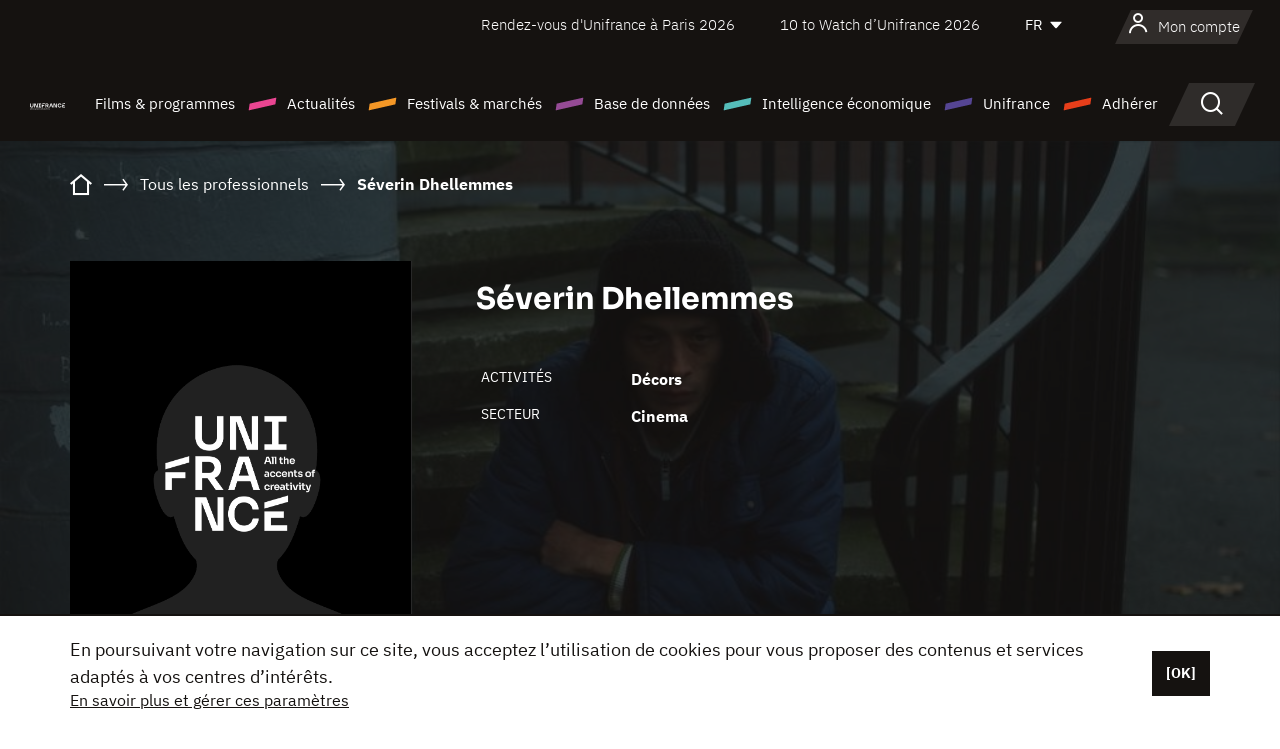

--- FILE ---
content_type: text/html; charset=utf-8
request_url: https://www.google.com/recaptcha/api2/anchor?ar=1&k=6LcJfHopAAAAAJA2ysQXhcpcbIYJi36tX6uIGLaU&co=aHR0cHM6Ly93d3cudW5pZnJhbmNlLm9yZzo0NDM.&hl=en&v=N67nZn4AqZkNcbeMu4prBgzg&size=normal&anchor-ms=20000&execute-ms=30000&cb=m9r9jb32sz3u
body_size: 49465
content:
<!DOCTYPE HTML><html dir="ltr" lang="en"><head><meta http-equiv="Content-Type" content="text/html; charset=UTF-8">
<meta http-equiv="X-UA-Compatible" content="IE=edge">
<title>reCAPTCHA</title>
<style type="text/css">
/* cyrillic-ext */
@font-face {
  font-family: 'Roboto';
  font-style: normal;
  font-weight: 400;
  font-stretch: 100%;
  src: url(//fonts.gstatic.com/s/roboto/v48/KFO7CnqEu92Fr1ME7kSn66aGLdTylUAMa3GUBHMdazTgWw.woff2) format('woff2');
  unicode-range: U+0460-052F, U+1C80-1C8A, U+20B4, U+2DE0-2DFF, U+A640-A69F, U+FE2E-FE2F;
}
/* cyrillic */
@font-face {
  font-family: 'Roboto';
  font-style: normal;
  font-weight: 400;
  font-stretch: 100%;
  src: url(//fonts.gstatic.com/s/roboto/v48/KFO7CnqEu92Fr1ME7kSn66aGLdTylUAMa3iUBHMdazTgWw.woff2) format('woff2');
  unicode-range: U+0301, U+0400-045F, U+0490-0491, U+04B0-04B1, U+2116;
}
/* greek-ext */
@font-face {
  font-family: 'Roboto';
  font-style: normal;
  font-weight: 400;
  font-stretch: 100%;
  src: url(//fonts.gstatic.com/s/roboto/v48/KFO7CnqEu92Fr1ME7kSn66aGLdTylUAMa3CUBHMdazTgWw.woff2) format('woff2');
  unicode-range: U+1F00-1FFF;
}
/* greek */
@font-face {
  font-family: 'Roboto';
  font-style: normal;
  font-weight: 400;
  font-stretch: 100%;
  src: url(//fonts.gstatic.com/s/roboto/v48/KFO7CnqEu92Fr1ME7kSn66aGLdTylUAMa3-UBHMdazTgWw.woff2) format('woff2');
  unicode-range: U+0370-0377, U+037A-037F, U+0384-038A, U+038C, U+038E-03A1, U+03A3-03FF;
}
/* math */
@font-face {
  font-family: 'Roboto';
  font-style: normal;
  font-weight: 400;
  font-stretch: 100%;
  src: url(//fonts.gstatic.com/s/roboto/v48/KFO7CnqEu92Fr1ME7kSn66aGLdTylUAMawCUBHMdazTgWw.woff2) format('woff2');
  unicode-range: U+0302-0303, U+0305, U+0307-0308, U+0310, U+0312, U+0315, U+031A, U+0326-0327, U+032C, U+032F-0330, U+0332-0333, U+0338, U+033A, U+0346, U+034D, U+0391-03A1, U+03A3-03A9, U+03B1-03C9, U+03D1, U+03D5-03D6, U+03F0-03F1, U+03F4-03F5, U+2016-2017, U+2034-2038, U+203C, U+2040, U+2043, U+2047, U+2050, U+2057, U+205F, U+2070-2071, U+2074-208E, U+2090-209C, U+20D0-20DC, U+20E1, U+20E5-20EF, U+2100-2112, U+2114-2115, U+2117-2121, U+2123-214F, U+2190, U+2192, U+2194-21AE, U+21B0-21E5, U+21F1-21F2, U+21F4-2211, U+2213-2214, U+2216-22FF, U+2308-230B, U+2310, U+2319, U+231C-2321, U+2336-237A, U+237C, U+2395, U+239B-23B7, U+23D0, U+23DC-23E1, U+2474-2475, U+25AF, U+25B3, U+25B7, U+25BD, U+25C1, U+25CA, U+25CC, U+25FB, U+266D-266F, U+27C0-27FF, U+2900-2AFF, U+2B0E-2B11, U+2B30-2B4C, U+2BFE, U+3030, U+FF5B, U+FF5D, U+1D400-1D7FF, U+1EE00-1EEFF;
}
/* symbols */
@font-face {
  font-family: 'Roboto';
  font-style: normal;
  font-weight: 400;
  font-stretch: 100%;
  src: url(//fonts.gstatic.com/s/roboto/v48/KFO7CnqEu92Fr1ME7kSn66aGLdTylUAMaxKUBHMdazTgWw.woff2) format('woff2');
  unicode-range: U+0001-000C, U+000E-001F, U+007F-009F, U+20DD-20E0, U+20E2-20E4, U+2150-218F, U+2190, U+2192, U+2194-2199, U+21AF, U+21E6-21F0, U+21F3, U+2218-2219, U+2299, U+22C4-22C6, U+2300-243F, U+2440-244A, U+2460-24FF, U+25A0-27BF, U+2800-28FF, U+2921-2922, U+2981, U+29BF, U+29EB, U+2B00-2BFF, U+4DC0-4DFF, U+FFF9-FFFB, U+10140-1018E, U+10190-1019C, U+101A0, U+101D0-101FD, U+102E0-102FB, U+10E60-10E7E, U+1D2C0-1D2D3, U+1D2E0-1D37F, U+1F000-1F0FF, U+1F100-1F1AD, U+1F1E6-1F1FF, U+1F30D-1F30F, U+1F315, U+1F31C, U+1F31E, U+1F320-1F32C, U+1F336, U+1F378, U+1F37D, U+1F382, U+1F393-1F39F, U+1F3A7-1F3A8, U+1F3AC-1F3AF, U+1F3C2, U+1F3C4-1F3C6, U+1F3CA-1F3CE, U+1F3D4-1F3E0, U+1F3ED, U+1F3F1-1F3F3, U+1F3F5-1F3F7, U+1F408, U+1F415, U+1F41F, U+1F426, U+1F43F, U+1F441-1F442, U+1F444, U+1F446-1F449, U+1F44C-1F44E, U+1F453, U+1F46A, U+1F47D, U+1F4A3, U+1F4B0, U+1F4B3, U+1F4B9, U+1F4BB, U+1F4BF, U+1F4C8-1F4CB, U+1F4D6, U+1F4DA, U+1F4DF, U+1F4E3-1F4E6, U+1F4EA-1F4ED, U+1F4F7, U+1F4F9-1F4FB, U+1F4FD-1F4FE, U+1F503, U+1F507-1F50B, U+1F50D, U+1F512-1F513, U+1F53E-1F54A, U+1F54F-1F5FA, U+1F610, U+1F650-1F67F, U+1F687, U+1F68D, U+1F691, U+1F694, U+1F698, U+1F6AD, U+1F6B2, U+1F6B9-1F6BA, U+1F6BC, U+1F6C6-1F6CF, U+1F6D3-1F6D7, U+1F6E0-1F6EA, U+1F6F0-1F6F3, U+1F6F7-1F6FC, U+1F700-1F7FF, U+1F800-1F80B, U+1F810-1F847, U+1F850-1F859, U+1F860-1F887, U+1F890-1F8AD, U+1F8B0-1F8BB, U+1F8C0-1F8C1, U+1F900-1F90B, U+1F93B, U+1F946, U+1F984, U+1F996, U+1F9E9, U+1FA00-1FA6F, U+1FA70-1FA7C, U+1FA80-1FA89, U+1FA8F-1FAC6, U+1FACE-1FADC, U+1FADF-1FAE9, U+1FAF0-1FAF8, U+1FB00-1FBFF;
}
/* vietnamese */
@font-face {
  font-family: 'Roboto';
  font-style: normal;
  font-weight: 400;
  font-stretch: 100%;
  src: url(//fonts.gstatic.com/s/roboto/v48/KFO7CnqEu92Fr1ME7kSn66aGLdTylUAMa3OUBHMdazTgWw.woff2) format('woff2');
  unicode-range: U+0102-0103, U+0110-0111, U+0128-0129, U+0168-0169, U+01A0-01A1, U+01AF-01B0, U+0300-0301, U+0303-0304, U+0308-0309, U+0323, U+0329, U+1EA0-1EF9, U+20AB;
}
/* latin-ext */
@font-face {
  font-family: 'Roboto';
  font-style: normal;
  font-weight: 400;
  font-stretch: 100%;
  src: url(//fonts.gstatic.com/s/roboto/v48/KFO7CnqEu92Fr1ME7kSn66aGLdTylUAMa3KUBHMdazTgWw.woff2) format('woff2');
  unicode-range: U+0100-02BA, U+02BD-02C5, U+02C7-02CC, U+02CE-02D7, U+02DD-02FF, U+0304, U+0308, U+0329, U+1D00-1DBF, U+1E00-1E9F, U+1EF2-1EFF, U+2020, U+20A0-20AB, U+20AD-20C0, U+2113, U+2C60-2C7F, U+A720-A7FF;
}
/* latin */
@font-face {
  font-family: 'Roboto';
  font-style: normal;
  font-weight: 400;
  font-stretch: 100%;
  src: url(//fonts.gstatic.com/s/roboto/v48/KFO7CnqEu92Fr1ME7kSn66aGLdTylUAMa3yUBHMdazQ.woff2) format('woff2');
  unicode-range: U+0000-00FF, U+0131, U+0152-0153, U+02BB-02BC, U+02C6, U+02DA, U+02DC, U+0304, U+0308, U+0329, U+2000-206F, U+20AC, U+2122, U+2191, U+2193, U+2212, U+2215, U+FEFF, U+FFFD;
}
/* cyrillic-ext */
@font-face {
  font-family: 'Roboto';
  font-style: normal;
  font-weight: 500;
  font-stretch: 100%;
  src: url(//fonts.gstatic.com/s/roboto/v48/KFO7CnqEu92Fr1ME7kSn66aGLdTylUAMa3GUBHMdazTgWw.woff2) format('woff2');
  unicode-range: U+0460-052F, U+1C80-1C8A, U+20B4, U+2DE0-2DFF, U+A640-A69F, U+FE2E-FE2F;
}
/* cyrillic */
@font-face {
  font-family: 'Roboto';
  font-style: normal;
  font-weight: 500;
  font-stretch: 100%;
  src: url(//fonts.gstatic.com/s/roboto/v48/KFO7CnqEu92Fr1ME7kSn66aGLdTylUAMa3iUBHMdazTgWw.woff2) format('woff2');
  unicode-range: U+0301, U+0400-045F, U+0490-0491, U+04B0-04B1, U+2116;
}
/* greek-ext */
@font-face {
  font-family: 'Roboto';
  font-style: normal;
  font-weight: 500;
  font-stretch: 100%;
  src: url(//fonts.gstatic.com/s/roboto/v48/KFO7CnqEu92Fr1ME7kSn66aGLdTylUAMa3CUBHMdazTgWw.woff2) format('woff2');
  unicode-range: U+1F00-1FFF;
}
/* greek */
@font-face {
  font-family: 'Roboto';
  font-style: normal;
  font-weight: 500;
  font-stretch: 100%;
  src: url(//fonts.gstatic.com/s/roboto/v48/KFO7CnqEu92Fr1ME7kSn66aGLdTylUAMa3-UBHMdazTgWw.woff2) format('woff2');
  unicode-range: U+0370-0377, U+037A-037F, U+0384-038A, U+038C, U+038E-03A1, U+03A3-03FF;
}
/* math */
@font-face {
  font-family: 'Roboto';
  font-style: normal;
  font-weight: 500;
  font-stretch: 100%;
  src: url(//fonts.gstatic.com/s/roboto/v48/KFO7CnqEu92Fr1ME7kSn66aGLdTylUAMawCUBHMdazTgWw.woff2) format('woff2');
  unicode-range: U+0302-0303, U+0305, U+0307-0308, U+0310, U+0312, U+0315, U+031A, U+0326-0327, U+032C, U+032F-0330, U+0332-0333, U+0338, U+033A, U+0346, U+034D, U+0391-03A1, U+03A3-03A9, U+03B1-03C9, U+03D1, U+03D5-03D6, U+03F0-03F1, U+03F4-03F5, U+2016-2017, U+2034-2038, U+203C, U+2040, U+2043, U+2047, U+2050, U+2057, U+205F, U+2070-2071, U+2074-208E, U+2090-209C, U+20D0-20DC, U+20E1, U+20E5-20EF, U+2100-2112, U+2114-2115, U+2117-2121, U+2123-214F, U+2190, U+2192, U+2194-21AE, U+21B0-21E5, U+21F1-21F2, U+21F4-2211, U+2213-2214, U+2216-22FF, U+2308-230B, U+2310, U+2319, U+231C-2321, U+2336-237A, U+237C, U+2395, U+239B-23B7, U+23D0, U+23DC-23E1, U+2474-2475, U+25AF, U+25B3, U+25B7, U+25BD, U+25C1, U+25CA, U+25CC, U+25FB, U+266D-266F, U+27C0-27FF, U+2900-2AFF, U+2B0E-2B11, U+2B30-2B4C, U+2BFE, U+3030, U+FF5B, U+FF5D, U+1D400-1D7FF, U+1EE00-1EEFF;
}
/* symbols */
@font-face {
  font-family: 'Roboto';
  font-style: normal;
  font-weight: 500;
  font-stretch: 100%;
  src: url(//fonts.gstatic.com/s/roboto/v48/KFO7CnqEu92Fr1ME7kSn66aGLdTylUAMaxKUBHMdazTgWw.woff2) format('woff2');
  unicode-range: U+0001-000C, U+000E-001F, U+007F-009F, U+20DD-20E0, U+20E2-20E4, U+2150-218F, U+2190, U+2192, U+2194-2199, U+21AF, U+21E6-21F0, U+21F3, U+2218-2219, U+2299, U+22C4-22C6, U+2300-243F, U+2440-244A, U+2460-24FF, U+25A0-27BF, U+2800-28FF, U+2921-2922, U+2981, U+29BF, U+29EB, U+2B00-2BFF, U+4DC0-4DFF, U+FFF9-FFFB, U+10140-1018E, U+10190-1019C, U+101A0, U+101D0-101FD, U+102E0-102FB, U+10E60-10E7E, U+1D2C0-1D2D3, U+1D2E0-1D37F, U+1F000-1F0FF, U+1F100-1F1AD, U+1F1E6-1F1FF, U+1F30D-1F30F, U+1F315, U+1F31C, U+1F31E, U+1F320-1F32C, U+1F336, U+1F378, U+1F37D, U+1F382, U+1F393-1F39F, U+1F3A7-1F3A8, U+1F3AC-1F3AF, U+1F3C2, U+1F3C4-1F3C6, U+1F3CA-1F3CE, U+1F3D4-1F3E0, U+1F3ED, U+1F3F1-1F3F3, U+1F3F5-1F3F7, U+1F408, U+1F415, U+1F41F, U+1F426, U+1F43F, U+1F441-1F442, U+1F444, U+1F446-1F449, U+1F44C-1F44E, U+1F453, U+1F46A, U+1F47D, U+1F4A3, U+1F4B0, U+1F4B3, U+1F4B9, U+1F4BB, U+1F4BF, U+1F4C8-1F4CB, U+1F4D6, U+1F4DA, U+1F4DF, U+1F4E3-1F4E6, U+1F4EA-1F4ED, U+1F4F7, U+1F4F9-1F4FB, U+1F4FD-1F4FE, U+1F503, U+1F507-1F50B, U+1F50D, U+1F512-1F513, U+1F53E-1F54A, U+1F54F-1F5FA, U+1F610, U+1F650-1F67F, U+1F687, U+1F68D, U+1F691, U+1F694, U+1F698, U+1F6AD, U+1F6B2, U+1F6B9-1F6BA, U+1F6BC, U+1F6C6-1F6CF, U+1F6D3-1F6D7, U+1F6E0-1F6EA, U+1F6F0-1F6F3, U+1F6F7-1F6FC, U+1F700-1F7FF, U+1F800-1F80B, U+1F810-1F847, U+1F850-1F859, U+1F860-1F887, U+1F890-1F8AD, U+1F8B0-1F8BB, U+1F8C0-1F8C1, U+1F900-1F90B, U+1F93B, U+1F946, U+1F984, U+1F996, U+1F9E9, U+1FA00-1FA6F, U+1FA70-1FA7C, U+1FA80-1FA89, U+1FA8F-1FAC6, U+1FACE-1FADC, U+1FADF-1FAE9, U+1FAF0-1FAF8, U+1FB00-1FBFF;
}
/* vietnamese */
@font-face {
  font-family: 'Roboto';
  font-style: normal;
  font-weight: 500;
  font-stretch: 100%;
  src: url(//fonts.gstatic.com/s/roboto/v48/KFO7CnqEu92Fr1ME7kSn66aGLdTylUAMa3OUBHMdazTgWw.woff2) format('woff2');
  unicode-range: U+0102-0103, U+0110-0111, U+0128-0129, U+0168-0169, U+01A0-01A1, U+01AF-01B0, U+0300-0301, U+0303-0304, U+0308-0309, U+0323, U+0329, U+1EA0-1EF9, U+20AB;
}
/* latin-ext */
@font-face {
  font-family: 'Roboto';
  font-style: normal;
  font-weight: 500;
  font-stretch: 100%;
  src: url(//fonts.gstatic.com/s/roboto/v48/KFO7CnqEu92Fr1ME7kSn66aGLdTylUAMa3KUBHMdazTgWw.woff2) format('woff2');
  unicode-range: U+0100-02BA, U+02BD-02C5, U+02C7-02CC, U+02CE-02D7, U+02DD-02FF, U+0304, U+0308, U+0329, U+1D00-1DBF, U+1E00-1E9F, U+1EF2-1EFF, U+2020, U+20A0-20AB, U+20AD-20C0, U+2113, U+2C60-2C7F, U+A720-A7FF;
}
/* latin */
@font-face {
  font-family: 'Roboto';
  font-style: normal;
  font-weight: 500;
  font-stretch: 100%;
  src: url(//fonts.gstatic.com/s/roboto/v48/KFO7CnqEu92Fr1ME7kSn66aGLdTylUAMa3yUBHMdazQ.woff2) format('woff2');
  unicode-range: U+0000-00FF, U+0131, U+0152-0153, U+02BB-02BC, U+02C6, U+02DA, U+02DC, U+0304, U+0308, U+0329, U+2000-206F, U+20AC, U+2122, U+2191, U+2193, U+2212, U+2215, U+FEFF, U+FFFD;
}
/* cyrillic-ext */
@font-face {
  font-family: 'Roboto';
  font-style: normal;
  font-weight: 900;
  font-stretch: 100%;
  src: url(//fonts.gstatic.com/s/roboto/v48/KFO7CnqEu92Fr1ME7kSn66aGLdTylUAMa3GUBHMdazTgWw.woff2) format('woff2');
  unicode-range: U+0460-052F, U+1C80-1C8A, U+20B4, U+2DE0-2DFF, U+A640-A69F, U+FE2E-FE2F;
}
/* cyrillic */
@font-face {
  font-family: 'Roboto';
  font-style: normal;
  font-weight: 900;
  font-stretch: 100%;
  src: url(//fonts.gstatic.com/s/roboto/v48/KFO7CnqEu92Fr1ME7kSn66aGLdTylUAMa3iUBHMdazTgWw.woff2) format('woff2');
  unicode-range: U+0301, U+0400-045F, U+0490-0491, U+04B0-04B1, U+2116;
}
/* greek-ext */
@font-face {
  font-family: 'Roboto';
  font-style: normal;
  font-weight: 900;
  font-stretch: 100%;
  src: url(//fonts.gstatic.com/s/roboto/v48/KFO7CnqEu92Fr1ME7kSn66aGLdTylUAMa3CUBHMdazTgWw.woff2) format('woff2');
  unicode-range: U+1F00-1FFF;
}
/* greek */
@font-face {
  font-family: 'Roboto';
  font-style: normal;
  font-weight: 900;
  font-stretch: 100%;
  src: url(//fonts.gstatic.com/s/roboto/v48/KFO7CnqEu92Fr1ME7kSn66aGLdTylUAMa3-UBHMdazTgWw.woff2) format('woff2');
  unicode-range: U+0370-0377, U+037A-037F, U+0384-038A, U+038C, U+038E-03A1, U+03A3-03FF;
}
/* math */
@font-face {
  font-family: 'Roboto';
  font-style: normal;
  font-weight: 900;
  font-stretch: 100%;
  src: url(//fonts.gstatic.com/s/roboto/v48/KFO7CnqEu92Fr1ME7kSn66aGLdTylUAMawCUBHMdazTgWw.woff2) format('woff2');
  unicode-range: U+0302-0303, U+0305, U+0307-0308, U+0310, U+0312, U+0315, U+031A, U+0326-0327, U+032C, U+032F-0330, U+0332-0333, U+0338, U+033A, U+0346, U+034D, U+0391-03A1, U+03A3-03A9, U+03B1-03C9, U+03D1, U+03D5-03D6, U+03F0-03F1, U+03F4-03F5, U+2016-2017, U+2034-2038, U+203C, U+2040, U+2043, U+2047, U+2050, U+2057, U+205F, U+2070-2071, U+2074-208E, U+2090-209C, U+20D0-20DC, U+20E1, U+20E5-20EF, U+2100-2112, U+2114-2115, U+2117-2121, U+2123-214F, U+2190, U+2192, U+2194-21AE, U+21B0-21E5, U+21F1-21F2, U+21F4-2211, U+2213-2214, U+2216-22FF, U+2308-230B, U+2310, U+2319, U+231C-2321, U+2336-237A, U+237C, U+2395, U+239B-23B7, U+23D0, U+23DC-23E1, U+2474-2475, U+25AF, U+25B3, U+25B7, U+25BD, U+25C1, U+25CA, U+25CC, U+25FB, U+266D-266F, U+27C0-27FF, U+2900-2AFF, U+2B0E-2B11, U+2B30-2B4C, U+2BFE, U+3030, U+FF5B, U+FF5D, U+1D400-1D7FF, U+1EE00-1EEFF;
}
/* symbols */
@font-face {
  font-family: 'Roboto';
  font-style: normal;
  font-weight: 900;
  font-stretch: 100%;
  src: url(//fonts.gstatic.com/s/roboto/v48/KFO7CnqEu92Fr1ME7kSn66aGLdTylUAMaxKUBHMdazTgWw.woff2) format('woff2');
  unicode-range: U+0001-000C, U+000E-001F, U+007F-009F, U+20DD-20E0, U+20E2-20E4, U+2150-218F, U+2190, U+2192, U+2194-2199, U+21AF, U+21E6-21F0, U+21F3, U+2218-2219, U+2299, U+22C4-22C6, U+2300-243F, U+2440-244A, U+2460-24FF, U+25A0-27BF, U+2800-28FF, U+2921-2922, U+2981, U+29BF, U+29EB, U+2B00-2BFF, U+4DC0-4DFF, U+FFF9-FFFB, U+10140-1018E, U+10190-1019C, U+101A0, U+101D0-101FD, U+102E0-102FB, U+10E60-10E7E, U+1D2C0-1D2D3, U+1D2E0-1D37F, U+1F000-1F0FF, U+1F100-1F1AD, U+1F1E6-1F1FF, U+1F30D-1F30F, U+1F315, U+1F31C, U+1F31E, U+1F320-1F32C, U+1F336, U+1F378, U+1F37D, U+1F382, U+1F393-1F39F, U+1F3A7-1F3A8, U+1F3AC-1F3AF, U+1F3C2, U+1F3C4-1F3C6, U+1F3CA-1F3CE, U+1F3D4-1F3E0, U+1F3ED, U+1F3F1-1F3F3, U+1F3F5-1F3F7, U+1F408, U+1F415, U+1F41F, U+1F426, U+1F43F, U+1F441-1F442, U+1F444, U+1F446-1F449, U+1F44C-1F44E, U+1F453, U+1F46A, U+1F47D, U+1F4A3, U+1F4B0, U+1F4B3, U+1F4B9, U+1F4BB, U+1F4BF, U+1F4C8-1F4CB, U+1F4D6, U+1F4DA, U+1F4DF, U+1F4E3-1F4E6, U+1F4EA-1F4ED, U+1F4F7, U+1F4F9-1F4FB, U+1F4FD-1F4FE, U+1F503, U+1F507-1F50B, U+1F50D, U+1F512-1F513, U+1F53E-1F54A, U+1F54F-1F5FA, U+1F610, U+1F650-1F67F, U+1F687, U+1F68D, U+1F691, U+1F694, U+1F698, U+1F6AD, U+1F6B2, U+1F6B9-1F6BA, U+1F6BC, U+1F6C6-1F6CF, U+1F6D3-1F6D7, U+1F6E0-1F6EA, U+1F6F0-1F6F3, U+1F6F7-1F6FC, U+1F700-1F7FF, U+1F800-1F80B, U+1F810-1F847, U+1F850-1F859, U+1F860-1F887, U+1F890-1F8AD, U+1F8B0-1F8BB, U+1F8C0-1F8C1, U+1F900-1F90B, U+1F93B, U+1F946, U+1F984, U+1F996, U+1F9E9, U+1FA00-1FA6F, U+1FA70-1FA7C, U+1FA80-1FA89, U+1FA8F-1FAC6, U+1FACE-1FADC, U+1FADF-1FAE9, U+1FAF0-1FAF8, U+1FB00-1FBFF;
}
/* vietnamese */
@font-face {
  font-family: 'Roboto';
  font-style: normal;
  font-weight: 900;
  font-stretch: 100%;
  src: url(//fonts.gstatic.com/s/roboto/v48/KFO7CnqEu92Fr1ME7kSn66aGLdTylUAMa3OUBHMdazTgWw.woff2) format('woff2');
  unicode-range: U+0102-0103, U+0110-0111, U+0128-0129, U+0168-0169, U+01A0-01A1, U+01AF-01B0, U+0300-0301, U+0303-0304, U+0308-0309, U+0323, U+0329, U+1EA0-1EF9, U+20AB;
}
/* latin-ext */
@font-face {
  font-family: 'Roboto';
  font-style: normal;
  font-weight: 900;
  font-stretch: 100%;
  src: url(//fonts.gstatic.com/s/roboto/v48/KFO7CnqEu92Fr1ME7kSn66aGLdTylUAMa3KUBHMdazTgWw.woff2) format('woff2');
  unicode-range: U+0100-02BA, U+02BD-02C5, U+02C7-02CC, U+02CE-02D7, U+02DD-02FF, U+0304, U+0308, U+0329, U+1D00-1DBF, U+1E00-1E9F, U+1EF2-1EFF, U+2020, U+20A0-20AB, U+20AD-20C0, U+2113, U+2C60-2C7F, U+A720-A7FF;
}
/* latin */
@font-face {
  font-family: 'Roboto';
  font-style: normal;
  font-weight: 900;
  font-stretch: 100%;
  src: url(//fonts.gstatic.com/s/roboto/v48/KFO7CnqEu92Fr1ME7kSn66aGLdTylUAMa3yUBHMdazQ.woff2) format('woff2');
  unicode-range: U+0000-00FF, U+0131, U+0152-0153, U+02BB-02BC, U+02C6, U+02DA, U+02DC, U+0304, U+0308, U+0329, U+2000-206F, U+20AC, U+2122, U+2191, U+2193, U+2212, U+2215, U+FEFF, U+FFFD;
}

</style>
<link rel="stylesheet" type="text/css" href="https://www.gstatic.com/recaptcha/releases/N67nZn4AqZkNcbeMu4prBgzg/styles__ltr.css">
<script nonce="RWa4o1X7YEc2YPmvtqLqWg" type="text/javascript">window['__recaptcha_api'] = 'https://www.google.com/recaptcha/api2/';</script>
<script type="text/javascript" src="https://www.gstatic.com/recaptcha/releases/N67nZn4AqZkNcbeMu4prBgzg/recaptcha__en.js" nonce="RWa4o1X7YEc2YPmvtqLqWg">
      
    </script></head>
<body><div id="rc-anchor-alert" class="rc-anchor-alert"></div>
<input type="hidden" id="recaptcha-token" value="[base64]">
<script type="text/javascript" nonce="RWa4o1X7YEc2YPmvtqLqWg">
      recaptcha.anchor.Main.init("[\x22ainput\x22,[\x22bgdata\x22,\x22\x22,\[base64]/[base64]/[base64]/bmV3IHJbeF0oY1swXSk6RT09Mj9uZXcgclt4XShjWzBdLGNbMV0pOkU9PTM/bmV3IHJbeF0oY1swXSxjWzFdLGNbMl0pOkU9PTQ/[base64]/[base64]/[base64]/[base64]/[base64]/[base64]/[base64]/[base64]\x22,\[base64]\x22,\x22wqdZw5rDusOxw4vDicKGw7waw6tzwpPDg8KSUTDCnMODOcOTwo9TRcKiRBs4w7Ngw5jCh8KHOxJowpARw4XClEdKw6BYIz1DLMKsPBfClsOvwprDtGzCuB8kVFksIcKWQcOCwqXDqxpYdFPCvsOfDcOhe0B1BTpzw6/CnWwND3o+w5DDt8OMw5JvwrjDsUUeWwk3w5nDpSUnwpXDqMOAw6EWw7EgCX7CtsOGRsOyw7ssBMKWw5lYYj/[base64]/DhcOKM8OZA8OxCkctUQJrwpHCnsOTwpB8U8OYwpYhw5cbw6/CvMOXKRNxIHrCq8Obw5HCsnjDtMOeasKJFsOKUCbCsMK7XcOJBMKLdC7DlRoWXUDCoMOMJcK9w6PDkcK4MMOGw7I0w7ISwpnDpxxxbAHDuWHCuTxVHMOBd8KTX8O3G8KuIMKbwp80w4jDmhLCjsOeesOhwqLCvULCn8O+w5wubFYAw7wLwp7ClyTClA/DljINVcODPcOWw5JQPcKbw6BtcljDpWNQwqfDsCfDm09kRCzDlsOHHsOGLcOjw5Uvw58daMORJ3xUwr7DosOIw6PCjMKsK2YoOsO5YMKYw4zDj8OAHcKtI8KAwrpsJsOgZMODQMOZGMOeXsOswrfCsAZmwod/[base64]/ClcKBS2oPAsKBw7JswrMqd1PCknLChMKKwonDiMOuIsKCwpPCusOjG0IbXREmWsKVU8OOw7rDk3zChDwdwo3ChcKnw47DmyzDnHXDnhTCp3rCvGgww4QYwqsBw68KwrfDsQ4/[base64]/DvQlQwpLClcOjIn7Cl1xmVcOHHMK1wplMUXfDtiZLwqzCgiUEw4XDljohf8KUZsOHGFvCmcO4wprDmTrDhmNwD8Osw7HDtMOfI2/CgsK7IMOfw70gcWHDnl4yw6LDhF8uw6hKwoVWwpHCh8KnwqvCuyE9wrbDmQ4hIMK/OiUBc8OaKWw6wqcCw5UFGQPDoG/CvcOYw4Fpw5zDusOow6drw4Vaw7R9wpXCk8OVf8OsPT4ZJxTCo8K/[base64]/Dti/DvVzCscKZHsKpwqDDjSjCpFQGw44/XMKcalrCuMObwqHCisKtBMOABwZOw6p4wo4Mw4tRwrM5EsKoKQsRJRBQQsOoOXPCoMKyw4ZuwpfDuipkw64VwosmwrVrfG1qEUcaD8OgUBzClk/[base64]/Dkj84L8KBGHzCvEc1wqZcwpDCqcKWJyt8FsKESMOMWy/Coy3DqcO+DWhSTnsNwqbDv27DrSXCjjjDtMOZPsKLNsKqwr/[base64]/Cr2Y7w5zDgEbDt8OLwrjDoMKpJcKQWmUsw77DoCEAF8KRwpY5wpFQw5leDBMvDcKmw7hTYyZjw4kXw7/[base64]/w5fDlsOAw5Ufwq/CnMKFL8KSwpRbw63Cq8KKw7nDsMKKw4vDpHnCnAzDmGEACMKXAsOHKxhCwpBJwod9w77Dn8OxLFnDmlpLP8KJRiHDihEOH8OmwrrCjsO+wofCpMOTFnPDrMK+w5Qdw4HDn0TDogc2wqHCiUw7wqvCssORVMKMw4nDvMKdEwc9wpDCnxEsN8OfwohSTMOYw7E/WnFTI8OIUMK6fFbDtCFzwokMw7LDvcOPw7EyT8OhwprCvcOaw6fDsUjDk2NNwq7CksKUwr3Dh8KGScK9w5w6A29XVsOdw7zDongGIkrCkcO0WH12wq3DrUx2wppaQ8K/PcKZbsOxTxFXM8Oiw67CnlIWw5QpGsKtwpY4anHCsMO6wrfCrsOFQcOWdFLDhy90wqc8w6FMOSPCsMKtGMKYw7ome8K0SEzCrcOnwo3Cjwh5w613WMK0wo1GbcOvempGw7t8wrrCisKdwrNCwo48w6kMeHjCmsK5wo/CkcOZwpMjAMOOw4PDkSIZwo/[base64]/DoMOPwonCosKdwojDlMK9W1ZSGRodKUpfLXjDhsKhw5kWw6V3OcKgacOuw6bCtcOwNMOWwp3CrU8iNcOGJ2/CrkM+w7XCuCPDqkFuEMOYw4hRwq3CrHM5aTLDhsK1w7kUDcKSw6PDjsODUsOEwps5ZwvCkUjDiTpGw5bCrHNmdMKvMkLDvyVFw5plKcKNOcKGasKJdkxfwqkuwocsw6N7w6Q2w73DnSV6fWo/YcK8w5p2acOnwpLDqsKjFcKlw5nCvE1EX8KxMcK3TSPClxpqw5dIw4rCrjliYgURw5XCvU1/wpIuRMOpH8OIIwQkNwVEwrTCkX9kw63CvEfCs1jDvMKoVyvCsVBfPsOqw691w7UqK8OXKmEeZcOea8K+w4JfwokwOSpEdMO1w5XCnsOvL8OGOzDCoMKNMsK1wojDtsOZw7M6w77DnMOEwopIEjQ3wq/DssOXXG7Dm8OuR8Oxwp0ZWsO3eXtTfRjDrsKoScKgwprCn8OyTm7CjyvDt1zCtjBURMOWL8Ojw5bDmcO4wokEw7lyel09L8Ouw5dCMsOxZlDDmcOxcBHCiQk1B2BWDQ/Do8KCwrZ8DX3CuMKcZF/DkQLCh8Kvw55+KsOowrHChcKGccOTGX7DqMKTwoJXwoDCmcKPw5LDoV/Cnw8Uw4cNw5wyw4rChMK/[base64]/CvMKdJlTDllVAYzPDpC/DmlkMa8OFE8KlwrPDisOnVsOrwqxowrY6EzIUwqEiwoPCiMONIsOYw6F8w7luN8Kjw6vCq8OWwps0DsKSw5xwwrzCrWLCl8Kqwp/[base64]/woDDsAAEKMK9RsK0GMOiKMO8NAjDpcKObGVuESNkwolZBCdRDMKQwqxhJVVIw51Lw67CqQfCsG1Mwq5MSh/CisKdwq8BEMOWwrINwpfDrHXCny9lL3fCu8KvCcOeH2nCsn/Dqzhsw5vDnVEsD8Knwpl+fG/Dh8Oqwq/Dl8OAw7LChMKlUMOCMMKlTMO7RMKUwq9yQsKHWR4AwrnDsk7DlsKuGMOwwqk+IsOIZMOtw6kKw5kdw5jDnsKJan3CuBbCjjYwwobCrEbCiMOhY8OswqUxT8OrWihqwo0KUMOnVzVHYG99wp/CicKdw6bDm0YMV8OCwqZXN3vDvQVNScOydMKtwrN/wr5kw4lkwrjDn8K5IcObdcOiwqLDi1vDtlEawqDDt8KDXMOKZsOnCMOAS8O7d8KGWMOWfg1MBMK6IBU6CkQ6wq97LcOUw5TCuMK8w4LCnkzDuAvDv8OqacKoeGhMwqNiES5WG8KMw5ktP8K/w7XDt8OJbXs5SMONw6jCm1MswrbCggXDpCoaw5w0MyUywp7DkE1SI1HCiXYwwrHCoxnDkH1Sw581NsO1wprCvjrCl8KQw5FUwp/Cq0t6wrNJW8OJYcKKRMObR3PDiR0GB00zLsOZHzA7w7XCgR7DncKFw5/DscK7cgYhw7N3w7odXlITwqnDogjCrMOtHHfCr3fCoxzCncKRP207H2obw5DChMKubcKowrrDisKCN8KOS8OEWEPCkMODIQTChcOGZiVRw5REE3Vsw6hAw4odf8OTwpsLwpXCscO2wp9mFgnChgsyKW/CpUDCoMK0wpbDuMOpFsO8wqjDhXBJwowSYcOfw4F0aCLCs8KnRMO5w6gfwpwHa1wJZMKlw5/[base64]/DpwApYGtMBTIdwotnwqEHwpB+w7tEGwzClhjChsKMwqctw6Vww6PDhV8Qw6TCgA/DqsKSw4zDr1rDixPDtsOdOjFeJsOOw5phw6jDocO/wpURwrN4w44cY8OvwqnDkMKjMHzDisOHwpQsw6LDuQMewrDDv8KcJFYfcwnCoh9cfMKfd0zDv8KCwozCjzTCicO0w7HClcKqwrI+acKGS8KaBsOAwrfDuUM1wqxZwr/CoT08CMK0RMK4eTrCkEoCMsOEw7vCm8KoDAhbEE/DsRjCk3jCujkjccOgG8OeHXLDs0nDpCDDlWTDicOqbcOXwqvCsMO7wrdUMifClcO+BcOwwoPCm8K/IsOlZRlWImjDusOxDcOTIlYKw5wlw6jCrxI1w4rDhMKSw6w9w6IMa3w7LgpOw4BJwrnCqHcXeMK3w5LChSAPLiLDgjUABsKFMMOcVwjClsOTwrAudsKSJCcAw7cHw5zCgMOSMSjCnBXCh8OURn0Ww7/DksKjw7fCqMK9wqPDtXdhw67CrwDDtsOQElwEWwUrw5HCn8Oqw77DmMOAw60JYQhyVEM4wqzCqVPCrHbCjcOhw5/Cg8O6F1PDqmrCg8Ovw6XDi8KNwpcrEDjDlikUFDXCiMO1GznCpFbCgMOvwpbCv0c2TjVpw6vDlnvCh0hkMlUlw53DsA9qUD5mNMOZbcOPJRrDkcKdXsOAw64+O1NbwqzCu8O3CsKXIyItNMOOw4zCkzrCm3ojwrvCn8O0wpvCs8Khw6DCmcK9woUGw5vCksOKBcK/[base64]/eC4iwqZdb8KfAz/DqMKWwrZtIyRnwprCs2fDri8BKMODwrFxw7lJW8O/Y8O/woPDghc2cTx4eETDonPCpFvCtMOFwo/Do8KVAMKwAlh8woDDgXgVGcK7w7HCk0wuCR/CvxR5wpJxDcOrBzPDgsKpPMKDbzdQdQMwEMOBJQvCr8Oaw4cgPX4Vw5rChklBwqTDiMOqUX86MAVMw6NowrDDk8OhwpPClzTDmcOpJMOIwp/CnQjDqVDDgV5aNcOreBTDq8KIM8ObwpZdwpbCvxnCrMO4woRcw5E/[base64]/[base64]/Dl8O+woNpDMOPwo7Cj8KdEcKnwoxBwrfCkm3Du8OnbMKFw4spwpwbWkkMwpTChsOYQG5swrh/wpXCvHpAwqonFjwTw5Urw4LDqcOyaUZ3YzbDrsOLwpc2WsOowqjDhcOuBsKfIcOMBsKQMTPCm8KTwpzDhcOhCywQYX/DjGt6wqfCvAvDt8OTMMOMJcOPe2t1IsKwwo7DsMOfw6QJHsO4fsOESMOnK8OOw65EwpxXw4PCqnBWw57DtCUuwqrClg02w6/DgDMifCQoOcOqw68tNMKyC8ORXsOGO8O2dFUKwrs5AhfDrcK6wrfDh2vDqmE6wqECbMO1LMOJwrLDkH0YeMOSw53Dr2NKwoHDlMOwwqRSwpbCk8KbB2rCj8KPWW0Bw6vCnMKbw5gZwpo2w5/Dqgh8wqXDtAdnw77Cl8OSJsKTwq4gQcO6wplww6Ytw7PDkMOkw4VOfcO6wr/CjcKow4Ytwq/Cq8OlwpzCiVfClmwJDUfDjnxzBhJ2PMKdIsO4w4tAwrhsw6vCiEkIw5lJwojDqgPCi8KqwpTDj8OhNMOFw657wqpCFRVsF8KvwpdCw7DCvsKKw6zCmCfCrcOiLh0udMK3EBJLdgYbbT/Ds2QYw5HCuzUXEsKUTsO3w5PCsQ7CjHw9wpo9a8K0VA40w6EjGwfDjMO0w70ywo4Ec3DDlS8QbcOSwpBADsOjbkTDq8KNwqnDkQ7Ds8OqwqJUw7dOX8K5asKRw6nDjMKyYyzCicOXw4nCksOhNiPDtE/DuitvwrU+wrLDmMO1ak7DnCDCtMOrdDTChsORwrlaLsOlw48/w6otIz4GfcKrLWDCnMO/w59fw5DCqsKuw7YOJCTDmkbCoTh3w781wowcLx4tw5QNJBrDmFU8w6/DgcKWWgVWwpQ5w6wpwpTDgg3ChzjCqMOdw73DhMKWJSRsUMKbwovDrhPDvRQ4JsO/HcOsw7cNBsOiw4bDj8Kswr7DrMOJPxcPaTnClgXCnMOywovCsycuw4XCtsOsCXnCusK2AcKrC8Obw6HCiiTDrSxsTFDCq2g8wr/CqixHWcKiC8K6REHDlGfCq2UUVsOfM8Omw5fCsD43w4fCl8Oqw7ZqFwPDgGhYHTLDpQ85wonDm3vCvXvCvgt4wpwmwoTCoGBMFE0EfcOoJzMlacOew4MUw70cwpQRwoQAMxLDmkUrLcOsVcOSw4HDq8O5wp/Ct00ACMOAw65ycsOdJnA1HHgpwok4wrZBwrPDnsOrI8KFw6nChsOvHRUHHQzDvcOMwpIywqtfwr3DgT/[base64]/DnQbCmsKaVB8Iw5lnRmfDmiAPwonCiSHCm2RHw4EswqrDlFtQVsOCccOqwqkxwoRLwoYuwpnDvcK2woTCpjnDpcOfSCLDo8OsOsOqYEnCtktwwr0rCcK7w4rCn8OFw4pjwot2wpEUQjPDo1/CpRMWw4TDgMONNcK4Jl47wp8gwrnCoMKlwqDCn8O7wrjCk8KpwrEuw4omIwsCwpYXQ8OMw6XDjAhZEBMxdsOFwoXDusOTLHDDtUPDtBQ+GcKKw4jDkcKIworCqnw2wprDtsOnW8OgwoU1GyHCuMOoSykEw5/DgjPDpWF9w5g4LXxSU3jDmXrCtcKPBQ7Dm8OJwpwPUsOnwqHDncKjw7nCucKnw7HCrWPCmXnDl8KidFPChcO8STvDksO4wqPDrkXDucKBWg3CucKRJcK4wq/Ci1rDthoBw4YELWXDgcOGEMK5RsOyX8O8YMKUwoEuUW7CqR3DpsKEG8KTwqvDkgLCjnM7w6HCkcO3w4bCp8K+YAvChsOuw4AdAxXCmsKBGFRMZCzDnMOVajYeLMK1F8KcS8Ktw5/CtMKPT8OHf8O2wrggUhTCmcOdwpfCl8O2w58Qw5vCjSxWAcOzPzbCoMONfSpPwplAw6AKIsK6w794w7ZTwojDnBzDl8K8b8KRwoxUwp1aw6XCuwcxw6XDq1bCvcOCw51AXABtwrzDtURfwq9UQcO6w7HCmE9+wp3DpcOdHsKVIj/CunbDs3lowp9Dwoo5AMOUemBRwoDCj8OfwoPDi8OWwp7DhcOvK8K3IsKmwrrCscKDwqPDgMKfDsO9wqURwp1CTMOMw7jCg8Ojw53CtcKjwoXCvQVDw4vCtXVjECzCtgHChAUXwo7Dj8OvXcOzwqbDlMK3w7IsRQzCpx/CucKUwofCvjZTwpwtRcOjw5vCmcKzw6bDl8KUfsOtWcK6woPDisO2w7bClljCjk4lw5fCrw/ClXJew5nCogtowpfDnGRlwpDCsT3CvGvDk8KwC8O0CMKdSsKQw7xzwrTDkVXDtsORw7cNw44qeg8HwpFjDFFdw7c4wrZqwrYqw7vCt8OPccOBwovDocKFCsOEK1wwE8KuLQjDmVLDsR3Dh8KpX8OOV8OEw4ozw5TDuxPDvMOSwprCgMODbEt/wpIwwqDDt8Khw6QkBlsWW8KLdjfCncOhbG/Dv8K9ecKDV1/DrTYpX8Kzw5bCvyDCucOMRns6wqsDwo1awpIoBUU9woBcw6bCl0B2BsO/ZsK2wqNrYlh9I3fCggEBwrLDpH/DqsKKcWHDgsOkNMOuw7DDrsOmJcO8NcOUP1XCmMOvFA5/w4lncsKsPMK1wqrDoCYZHwrDiR8Jw6RewrYrTyU0JcKeVcOAwq4dw6Myw7l/asKvwpQ7w4FwZsKmEMOMwpwpwonCosOfOBUWOxrCtMOqwo7DmcODw7PDnsKfwphhCHfDp8OGU8OMw6/CsgpKcsK6w7RNOkbCucOfwqXCggbDhMKgPwnDow7CpUB1XsKOJB3Ds8OWw58kwrjCimAAF0YQMMOdwrgweMKCw7AyVnDDvsKHblXCj8Ouw4ZTwpHDscOxw61eSRI3w6XCnjpaw6NEcgscw77Dk8Kjw4/DtcKtwowpwpTDgjsXwoXCksKWSsOOw7tub8OlKzfCnlTDp8Kfw5vCpEdjZMOMw7gJDlINeG/[base64]/HcK4UcOKQidNBQg5fsOHwppFw55YOU45E8OTDyBTEz3Dn2QgX8OSdwkKF8O1KS7CsC3CpnI6wpVDw77CrMK+w6xfwpzDhQU4EAJ5wr3CscOdw6zChmfClDjDsMOFw7RNw6zCkV97wrbCh1zDkcKsw5/Du3ouwqI1w5V7w67Dsl/DlFjCjF3DssORdkjDqcKtw57DuUsQw49xC8K1w49JKcKVB8KPwqfCvsKxdBHDhMOCw5BuwqtIw6LCoBRbY1XDv8Oww6XCuCw2QsO2wp7DjsKDImHDr8OJw5xWTsOqw7wIMcKVw4w3PcKoezbCkMKJCcOkQ23Dp0JGwqs0QmbCg8Klwo/Di8OvwovDpcOyQEcBwp7Dj8KbwrYZbmDDs8OGYk/Dh8OjD2DDvsOfw7wkMsOCK8KkwqQ5A1fDi8K9w7HDngXCjcKAw7rCuXLCsMK+wpctdXtSG3YKwo/DqsOlSzTDvQM/CsOiwrVKw5gRwr11XXPClcOxEkbCrsKtO8OjwqzDlRh6wqXCjEZ5wrRBwq7DjxXDrsOywpR8PcOZwprDlcO1w4LCrcKjwqpsIBfDkCZYUcOWwrrCkcKew4HDsMKXw7jCpcKTAsO+ZnbDr8OhwpwZVnpYB8KSNirChsODwr/Cr8OVfsKbwp/Cn3TDqMKqwqnDnmFUw6/CqsKBbcOzGMOIUHpTGsKPXDhtAijCuzt/w5AHBAsuVsKKw5HDvy7DvkbCksK+JMOmf8Kxw6XCmMKSw6rChQ8Wwq9kw6sBEWIewqTCusKGA0BoTMOvwq9xZMKEwrPChxXDnsKVNcKMV8K/UsOLcsKaw5tqwplSw4oaw6cFwqpIcBrDmE3CryBdw5YPw7sqBSvCv8KFwpzCgMO8NUzDiTXDk8K3wpDClShtw5rDh8KhccKxVsOewpbDt10RwoLCiBrCq8O/wpLDgsO5OcK8OFp3w57CgiZmwp48w7JtcXFuSlHDtsKwwqRjQRt/[base64]/CuAFEw48sSQpYKkTDlcOKH3Inw5U1wq0qUWMPfHVpw47DssKGw6J6wpQlBFMtR8O4PDp6H8KHwr3CqcO6TcOUIsKpw4zCpsOwe8OcAMKfwpBJwpYtwpPCjcKjw48XwqtJw57DsMKmK8K/[base64]/CusKjwrTCrmrDvMOJw5rDiXZ0w6tvw50bwprDrMOaXcK3w6kGGsKDecKYWj/CuMKywptQwqTCpTnDmy8WRE/CiD0bw4XDljY7Z3fCkCDCv8KQZ8KRwopJUx/DmMKxaUMPw5XCjMKvw7LCgcK8esOOwp9/NlzCr8OUbmViw7/ChUfCqcKAw7LDvHvDkm7CncKpFE1qasKQw4EHFGTDhMK+wq4QGXvDrcKPacKNCwsyFcKCVz07H8KPQMKuAn1GRcKrw6TDjMK/FcKbawAnw4XDnCErw6zCiDTCgsKVw584BFbCocK2R8OfNsOLZsK/[base64]/Dr8KDw6HDqVbCqcK6w7/DosOrUcOUwq3DvsO7PMKuwqXDj8OOwoMHbcOkw68fw5jCi2gawqMBw5wxwqMaRRfCnQBVwrU+KsOBdMOnXMKLw45KSMKdUMKHw6/CocO+GMKkw4XCtjQ3XCvChmTDnxTCrMOGwpFYwpsjwpE8SMKqw7F/w7IVThDCpcOawpXCncOMwqHDo8ObwofDj0rCu8KLw4QJwrMrw7DDi3/ClDTCl3sJaMO2wpUzw5bDlwrDiTLCnhsJGkPDnGrDqmUFw7U9QEzClMOXw7bDvsORw6ZsDMOMAMOGGMKMcsKTwokUw54KS8O7wpoDwp3DkmcPOsOLV8K7PMO0CkDCpsOpKULCvsKTwrvDsn/CqEJzVcKxw47DhhE2cBEtwoPCtsOXwpsHw4sewqjCsz0vw5nDu8O3wqoHO3fDkMKdFU10MW3DpsKfw6lIw613S8KFf3rCjmoAUcKpw57DgU5dEHwVw4DCuDhUwqsUwqTCsWbCh1tIH8Kiel3CjsKBwrA3bAvDtj3DqxpTwr/[base64]/[base64]/Duk7CnMOMY8OdVUjDrsK9B8OJWsOKGl/CvMKqwonCoV9VPsKkTMO4w4DDhQ7DsMO/wpfCl8KKR8Kvw5LCq8Osw6vCrS8DBsOvU8OuHEIybMO4ZAbDiT/Dl8Kme8KZWMKVwprCi8KtADnCmsKlwpLCsGJPwqjCuBM3aMOaHDhjwrvCrSnDlcK/wqbCrMO8wqx7M8ONwoLDu8KIGsOlwqALwprDhcKawpnCrMKTDQcVwrZ3VFrDnULCrFDCqT/DkmbDisOQBCQSw7jCoFDCglkNSw3Cn8OAO8O6wqHClsKXZ8OXw7/[base64]/cMKkcVZ7wpfCuBjDksKEw5xwXx92Wm7DoV3CkS0XwqvDtx7CjMOoZFfCn8KwD2fCj8KjVVpKw5PDicOVwq3CvMODIUhYWcKGw4JICVd/w6YoJcKTKcKbw6N2ScKqCQJ2ZMOYZ8Knw7XCnsKAw5o+csONA0zCsMKmLTrCnMOjwpXCkl7Du8KhNFdEHMOww6jCtCg2w73DscOzaMONwoYAO8KuU1/[base64]/CtcOTwrtzwp0ewqTDl0nDpXPCocOUW8KBwrYzRj58fMO7S8KubAZHQH5EW8OTDsOtcMOSw5ocKhZqwqHCj8OWTsOwPcOgwo/DoMKbwoDDj2zDv0ZcKMOcZ8KJBsOTMMOAP8Klw5cdwoZ3wo7CgcK2RRQRTsKjw7LDoyzDh0dvGcKiETgfLmrDmUc7NVjDmAbDmsOSw5vCq3Z9wofCh1ISXnMmWsK2wqg3w4tWw4VtJE/[base64]/[base64]/w4HCgzlJwpZxwrYuUMKWw7RMwofDkcKuwo8dT2jClVfCr8OxS2zClMOEEnXCs8OFwr4fUUojeSxcw7IOS8KyB0MHEylFGMOydsKtwq0OMhfDkE9DwpN9wpFdw4vCvW/Cv8OEflg/JMKbFUJKJWPDlG5Hd8K6w6ooXsKSbGjCiihxDy/DjsOdw67DoMKQwoTDuWjDksKcJGLCh8O3w5rDr8KLw4FrJHU/w6xpD8KRw4Jjw4Q8D8K9M3TDg8K4w5XDvsOwwoXDilZFw4A9JsOiw5jDiRDDgcKnO8O1w4dSw6Mhw7VcwpECG17DiW0Ow4cjXMOPw4FjGcKzYcOLNhREw5/DlVLCk07Co2/Dln7CrDLDnUQ1WQTCmEnDgAtFUsOcwooMw4xVw5kkwpdgw5d4asOWKSHDjmh/D8K3w48DUS5swoJ3M8KQw5RHw5DCm8OCwqZaI8OHwqJEM8KBwqPDiMKgw4rCqDhFw4DCtSoSFcKaJMKDbMKIw69iwpgPw4l5SnPCg8O4JmnDncKgJA56w47DiBo8VBLCmMOMw5QLwpYDMQ4sc8O0wovCi0TDgMOONcK+SMK8WMOyflHDv8Olwq7DqnEDwrPCpcOawr/[base64]/DjSd7wqJjw59Sw6jDpydLwpfCjms1w55fwplifgjDjsKrwpNAw5NWezlkw6hBw5fCpsK9JEBQVTHDqUPDlMOSwpbDjXo/wp80woTDjnPDkcONwo/CoyFCw69Sw7kQfMO/wqPDkjDDkHFpVX1vw6LDvzbDkXbCgCMow7LDiBbCtVZtw5Igw7LDgSjCvcKxRcKwwpTDk8OZw68SD2FWw5dwZ8Kzwq3CiFfClcKyw7wIwr3CiMKew53ChwQZwrzDiA4aYcOtalt0wpPDr8OLw5PDuQ9NV8OkLcO4w5N/b8KebFoZw5YATcOgwodKw74VwqjCm35jwq7DhsKiw57DgsOnc0pzAsOnDT/[base64]/DscK7bRbDlMKbwopHBSLDuT/Di8OawosQw7rCssKJaUPDp8OAw79Wc8KWwpTDlcK4NyIceW/DglUhwo5yC8OkJsOGwowFwqgnw7jCjMOlDsKxw7hFw4zCtcOzwpY8w6fCuHDCsMOhG11+woHCkVcyCsK8ZcODwqjCrsOiw6fDmG7CuMKSWzEUw7zDkm/Ct0vDlH7CrsK/[base64]/wqBiwrfCnsOAw6Z/VBrCmicmwqZUw7Iuw4cBwqQ1w5HCrMOqw7BUesOINyPDmsK7woJ9wp3DpljDhsOhw6UCOmhAw6PDn8Kww7tpMzIUw5nDlmPDrsOzbcOZwrjCrXIIwpE7w61Awq3CjMKKwqZHbWzDmwHDtCrCs8K1ecKmwq0Rw6XDg8O1KhbCrGfDnVzCk1/DosO3XMO5VsKwdU7Cv8Kbw6DCr8OsfcKXw5HDusOhUMKzHcKLJsOOw51aZMODEMOKwrDCkMOKwqYAw7Z1w6UUwoA6w7LDhsOaw4/[base64]/[base64]/[base64]/[base64]/[base64]/CocKDecOhJztHOsKzfA15wqIsw6MFw49Pw6snwoJvZcO0woU8w7fDnsOJw6IlwqnDiTIHfcKOL8OOO8Kxw6XDtFQ0asKdLMOfQ3HCkH7DtGbDqntqZQ3Cr2g+wo/DnwfCqnQZRMKfw53Dt8Kbw5nCoxBDPcODNBAfw6wAw5HDuxLCp8KTw5o7w6/[base64]/DvnzCmhPCjsOjw4fCn8ONwq9Rw7BSZSrDuijCknXDhU7CrsOrw6cuN8KYwr09O8KlasKwHMOTwo7DocKnw6N2w7FCw5zDo2o5w4YBw4PDlSVTJcOPdMOpwqDDscKAf0EcwpfDrkVGJjEcJS/[base64]/woXClhHDkTnDg8Ovw67CpAbClcO9w4LDuGHDkMOEwpzCkMKVwqTDrl0rRcObw4cAwqfDp8OpclDCgcKUfn/DqR7DvRp2wrrDqjvDi37Dt8KwH0DCkcOGw4BrYsKZLgwwJCfDsVIFwoddFx/DpkHDocOxw7wiwp5Mw5VnHMO7wpZkKMK7wp46bx43w5XDk8KjCsOucx8XwpdxYcK7woNkGTRmw5rCgsOSw6IuQ0nChMOGXcOxwrrCnsKFw5jDt2LDtMKWRX/CqHLCh23DiARZL8KzwrHCtC/Du1dAQwbDij1qw5DDpcKNfEN9w6EKwog2wprCvMOnw78pw6E3wpfDj8O4f8OUZsKrN8KfwrrCpMKywqASXcO6fzwuw6LCu8KvQ2NSPypNV0JPw4DCqmJzQ14CE3vDuQbCigXCmHYLwp/DnjYXw6vCoiTCk8Oiw4MZaj8LH8KkPGPDksKawrMePybCpXAsw6LDisKGVcOvIA/DmAkiw5wYwowCdsOiOsONw4DCkcOFwqh3HiBDQXHDiQbDgyvDscOCw7EiUcKHwqjDsnc/PV/Cox/DqMKIw5fDgB4hwq/CsMOcNsO8FGUhwrfDkjwBw713aMOew5nDs2/CqMONwq4aPsKBwpPChFzCmh/[base64]/dCRUYmXChMOdwo3CgEN+w6NFwoPDo8KCQcKzwqrDsBgPw6cjWn3Dn37Dnjw+wq8GLRjDhRQ4wotKw7d2D8KuXl5vwrIIfsKvakI/w5U3w7LCmBFJw7ZOw7kzw5/DoRt6NjxSOMK0bsKGEMKxXXFQRMOrw7XDqsOkw6YESMKhesKQwoPDq8OqKsKAw43ClW5lGcKbV3MwasKMwoloQnnDu8KwwqB2EjFHwpETMMOxwpIffcO0wqnCr0ssbQEgw4c+wpYJO0IZY8O0RsK0NRbDhcOuwo/[base64]/CicKuwp7Di1jDtCTDnyJ6M8OBKMOywpplw5DDpVPDvMOPfMOmw6ogRxoUw4RkwrIIUsKXw4I1ZA40w6DDg2ERUsOxVEnChCpJwpsSTwPDgcO8QMOOw77CvWgow5bCpcKaUg/Dmg4Kw74ZBcKoW8OGAS5qHMK/w6fDvcOIYC9mYyAswofCoi3CmEPDoMOweDs+IcKHJ8O1woxrE8O2w5XClAHDui3CrBHCqUxiwptCKHt1w6LCpMKfQTDDg8OSw4nCkW5XwpcGw4XDqgnCvMOKLcKswrfCmcKjw5zCkWfDscO6wr1JO2nDjsKnwr/[base64]/wqrCrRduw6HCjMOBEcOvVsKzWx9Aw7PDgy3CmF7CvGBSRsK3w6tNZi8IwodjWzHCvC8OccKCwqjCr0Jiw7PCmWTCp8OtwqvDlxTDjMKpJ8OWwqvCvCnCksKOwrjCi1jCtzwDwohgwrEFYA/CvMOnw4DDn8OcVcOQPC7CnMOwTScowp4mejDDtyfCpE41MMOlclbDimfCusKWwrHDgcKDa04fwrbDrcKMwqkSw4YZwqfDswrCmsK/[base64]/[base64]/wqHDrAJ/wrfCr8KFwpbDtzMhacO8w4U+b15tw7V4w6RKA8Kna8KEw73DtRgRbsKzE3zCriYJw4tQcXbCscK3w4V0wrDCkMKPWHwRw7EBKjlqw6xUIsOEw4Q0XsOEw5bCiUtrw4bDt8OVw5tiXBlkZMOiDAh7wodtBMKSw5vCm8Kmw4pQwoDDnHE/w451w4ZORwVeJ8OhCV3DgyfCnMOHwoYvw7RFw6h1ZlxpHsKZAA3Cq8KpcsOUAkBWWi7DrGRGwpHDpHF/GMKuw7BkwrhNw60Uwq9gZFpALsOmDsONwptwwoJbw7bDqcKbPsKwwohmCEkIVMKvwr5zFCoWaBAVwrnDq8OxSMKLFcOHIDLCqgTClcOxHsKWHVpiw7nDkMO8Q8OywrQgMcK7DWDCsMOmw7vCuGLCpxhRw6PClcO2w5kiR3FxNMOUARfCiQPCsFwdwo/Dq8OLw5HDlSrDkgJ9ezpnXcKBwp4DBcO9w4gCwoQIJMOcwrPDlMKhwokQwpDCtFkSVznDtsK6wp1jCsO/wqDDmsKJwq7CqRUtwoRQSjE9dHoWw7NNwpRuw41HG8KqDcOEw6XDpkppeMOHw5nDt8OGOkN1w7zCu1zDinHDtRLDosKRJhEcJMKNFsOtw7dSw7TCsXXCicOgw4nCnMOMwo1QTmlYU8O3XGfCscOcNjoNw6AawrPDjcOaw7HCpcO/[base64]/[base64]/CogTCgX9HR2BQF8KMw78OQMOkw5HDq2PDtsO3w5NtZsOqdWnCvMK0Ih83aCt3wr0+wrVDdgbDhcOqemvDlsKRNlQEwpVrLcOgwrrCjQDCqW/CjybDrcKBw57CgMOUTsKYbnzDsG1Hw6hDcMOYw4Iww7Y+NcOCBxrDtMKSe8Klw7LDgcKuDGcVVcKMwozDqjBrwoHCqxzDm8O2I8KBDwXDukbDsBzClsK/MHzCtgETwqAiHVh6OcOcwrR8LMO5w4zDoULDlnvDv8Ovw67DoDJww5PCvCd6OcKDwo/DqC/Cmnlww5TCmQUtwrzCvcKNUMOVYMKFw43Ci1JfRyvDqlZywrxPWSvCmTYywpDCl8OyWE1uwrBdw6slwr46w61tC8OUXcObw7NpwqMXHzLDnnMTOMOgwq/DrAlSwpgQwpDDksOlM8K2EsO0HUUpwpR+wqTChsOwYsK7BGkxAMO0AB3DgxfDsFnDhMKFQsO/w78WEMOWw7HCr2Y4wpvCucOgLMKCw4nCok/DrFZEw6QFw6Egw7lPwqwfw7NaSsK1VMKtw5HDr8OBAsKNPG/Dli9oV8Kywq3CrcOPw6JNY8O4M8O6wrTDnsOneUhhwpLCmArDlsOlCMK1woPCgS7DrChLXcK+CBwOYMOmw5liwqcqwqbCjcK1KSQ9wrXDmiHDi8OgLCVww5PCiBDCtcOCwpTCpFTCpiIdBxLDnTI1UcK6wp/[base64]/CunjDg0nCicO/KXzDlRQGIx3CjzMPwpbDl8OqWDHDvjwhw5vDkcKGw7HCqMKWZXtGJjkKQ8KvwoJzN8OYNEhbw7YIw6rCihrDnsO5w6suWH1Lwq5/w4RZw4XCmBLCvMOAw5BjwrFrw7rDv1RyAnrDowLCsVNrGVtDYcKwwp40bMOMwpnDjsKABsO5w7jCksOWS0oJOgnClsOow5VXOhPDs2lvKggXRcOjLirDkMK1w7gzHzJJQRzDpsO5AMKfLMKowp/Di8KjWkrDgXbDjzwrw4vDqMO9ZnvCmSIaa0bDgi4Jw4cZEsOrLmTDtyfDkMK7eEApMnTCmgwOw7sSWAVzwqdTw7cQVWTDm8KiwovCjX4Oe8KpAsOmUMO/[base64]/w6jCmgHDl8KSw7jDk8Kyw7cGw4/DjwvCrMKqAcO2w4zCncKNw4fCjmnDugBUa07DqnQOw4JLw7nDvjvCjcKdw7LDiGYJJcK4wonDgMKQXcKkwr5Cwo/CqMO+w5LCjsKHwprDuMOPaQJhZWEawq5ldcO/[base64]/[base64]/[base64]/c8Kmw4fCri9jWcKOVsKqXcOiKRnDqGPDmMOHw53CjMK0wrTDjcOsR8KawqYATsKkw4AgwoDCiSk3wrlww67DqXHDoikBIsOKLMOkfjspwq8LfcKcVsOdXzxZMCzDm1LDgGXCtzHDh8K/[base64]/PsOMcRQWwrPCgCN0wrvDiMOewo3Cj14rflHDlMKuw41TL3dVDMKiFQ90w5lxwoEha1PDvsOfHMO5wrtDwrFawr0gw7ZKwogLw7bCvE/CoUggAcOXAhgsbMOHKsO6PwjCjD4sIWNAGwc0EMKowoxrw4whwqnDn8O5AcK2J8Ovw4zCqsOJaELDuMKAw6LDqSUlwoBIw4DCtcK4bsK1DcOabBdkwrFNcMOnE3cawrLDrj/Crll+wpdvMTvDj8KGOnM+MyzDgMKMwr8mP8KEw7PCtsObw6rDoTYpfmHCv8KMwr3DlV4OwoHDgsKywpklwoPDsMK6w7zCj8K8TjwSwrzCg1PDlnshwrnCocKUwpQXAsK/w49cD8KrwoEkMsK8wpDCqcKIdsOCF8KMw7rCnmPCusKmwqkMScO2acOsZMOtwqrDv8O1N8KxMSLDvmcSw5xEwqHDoMK/F8K7FcOzJsOKFysGQQvCjhbCmcK5GBNAw48FwoTDkmtTawLClBdsJcOcP8OWworCuMOLwr/DtwHCoVbCiUlKw5rDtSHDqsOaw57DmhnDhsOmwoBmwqFZw5ssw5JrOXTCujXDgVkEwoLCnTBTWMOgwqcTw407IsKBwr/CicOEHMOuwq7DoDnCvALCsBDCh8KjMTMMwrdRfCEwwqbDg2cEAwTCgsKNT8KJJm3Ds8ObSsO1f8K4VELDthDCisOGSk8AccOJUMK/wrLDkGDDvzcewrrDlsOpRMOxw4nCiWjDssORw6nDjMKYOMO8woHCoh9sw5BWcMOxwpbDiiR3OGLDl1tow7DCh8KtXcOow5LDrcKmOcK6w7ZXWcO2SMKQI8KzMkZhwo9rwpdkwpZOwr/DsHdqwphXUGzCql09w5DCgcOKTgQyYXxSWjzDiMO1wp7DvS9tw5g+E0l0HX53wrQiSlceMVxXV3rCogtuw63Dgj/CocKvw7PComdrOBViwoDDmlvCicO0w7RFw5lCw6TDocKZwpE6SiDDgcKlwpE5wqE0wpfCncOcwpnCmCtYKDV4wrYGN3QdBzXDrcKdw6hvS2gVIGsew7rCiX7DgkrDox3CugvDvMKxTRQKw5TDpwF4w47ClMOfUTbDhMOWRcKuwo9tGsKDw6tKBijDrXbDs2/DiUp7wqh/w6QWZsKsw6FMwrB0BCB1w7fCgybDhFoRw6NReTnCncKwbDUkwqwDW8OyZsOwwp7Cs8K1QV9uwrknwrk6I8OFw44VAMK9w4AVSMKiwopbRcOowps4I8OyIcOhKMKfRMO7U8OkES/[base64]/DhlbCkcOeJi3CqMObw4nDh0fCpcODwoLDlTp2w57CrsOXZzxtwr0pw4U3IxbDoH57JcO8wrh4w4zDpR1awpx+J8OPV8O1wqvCjsKHwp7ClE4kwrB/wr/[base64]/NMKqw6bCo1wSw4low7vCkw83w5VvcQBtf8ONw4hFwpoUwqgvKllIwrwDw55NF312AcK3wrfDtDodw59+TUsUZFPCv8Oxw6FROMOFD8O9csO6LcKnw7LCkBYzworCrMKvDMOAw6ldD8KgDRZ+H31HwqRww6F/[base64]/XcKOwoNgDMOSwrbCscOzwr/[base64]/[base64]/Cuw/CpcK8w7vDu8Kdw5fDrycDwrjCmRQowqXDicKqTMKWw77CrMKYOmLDssKEQ8KdNcOew7d3EcKxSnrDtsObEB7Di8Kjwo3DosO2bcKEw5XDiF3CgsOzV8K/[base64]/w6LDnE5lwr/DvybCn8KDw5vDlsOEwoDCtcKuf8OrAcKmXsOew55owotIw4pfw73Cm8OzwpYgZ8KGQ3TDuQbCrB7DnMKxwrLCi07CgsKOWzVuegXCoRfDiMOwVcKwbiDDpsOlGi8wQMOaKF7CqsKybcKHw7N/OD0Gw5XDrsOrwp/DnAQWwqrDiMKRKcKdPMOkGh/DgXB1egrDny/CjC3Dgws2wqt2McOhw7R2NsKfTMKYCsOkwrpgKhHDpMKdw4JwEMOEw4ZgwpjCuS4nwo0\\u003d\x22],null,[\x22conf\x22,null,\x226LcJfHopAAAAAJA2ysQXhcpcbIYJi36tX6uIGLaU\x22,0,null,null,null,1,[21,125,63,73,95,87,41,43,42,83,102,105,109,121],[7059694,898],0,null,null,null,null,0,null,0,1,700,1,null,0,\[base64]/76lBhmnigkZhAoZnOKMAhnM8xEZ\x22,0,0,null,null,1,null,0,0,null,null,null,0],\x22https://www.unifrance.org:443\x22,null,[1,1,1],null,null,null,0,3600,[\x22https://www.google.com/intl/en/policies/privacy/\x22,\x22https://www.google.com/intl/en/policies/terms/\x22],\x22q1yiE5blUpgNVNNepY6Mhsr48WF/OQmn2jWQdgU+eQg\\u003d\x22,0,0,null,1,1769660329055,0,0,[172,154],null,[10],\x22RC-9Rx9kZO6YP_mgg\x22,null,null,null,null,null,\x220dAFcWeA7nIwe_1sNJlWhNuVBkoSp_-0pVc5SVlYlyjCFqJOfAlpOItWdrhIdx2RgD6y6GXkOXAk6D13ethNDMZmbiT5Zpvjz1Gw\x22,1769743129026]");
    </script></body></html>

--- FILE ---
content_type: text/html; charset=utf-8
request_url: https://www.google.com/recaptcha/api2/anchor?ar=1&k=6LcJfHopAAAAAJA2ysQXhcpcbIYJi36tX6uIGLaU&co=aHR0cHM6Ly93d3cudW5pZnJhbmNlLm9yZzo0NDM.&hl=en&v=N67nZn4AqZkNcbeMu4prBgzg&size=normal&anchor-ms=20000&execute-ms=30000&cb=u9a7stlni5o8
body_size: 49187
content:
<!DOCTYPE HTML><html dir="ltr" lang="en"><head><meta http-equiv="Content-Type" content="text/html; charset=UTF-8">
<meta http-equiv="X-UA-Compatible" content="IE=edge">
<title>reCAPTCHA</title>
<style type="text/css">
/* cyrillic-ext */
@font-face {
  font-family: 'Roboto';
  font-style: normal;
  font-weight: 400;
  font-stretch: 100%;
  src: url(//fonts.gstatic.com/s/roboto/v48/KFO7CnqEu92Fr1ME7kSn66aGLdTylUAMa3GUBHMdazTgWw.woff2) format('woff2');
  unicode-range: U+0460-052F, U+1C80-1C8A, U+20B4, U+2DE0-2DFF, U+A640-A69F, U+FE2E-FE2F;
}
/* cyrillic */
@font-face {
  font-family: 'Roboto';
  font-style: normal;
  font-weight: 400;
  font-stretch: 100%;
  src: url(//fonts.gstatic.com/s/roboto/v48/KFO7CnqEu92Fr1ME7kSn66aGLdTylUAMa3iUBHMdazTgWw.woff2) format('woff2');
  unicode-range: U+0301, U+0400-045F, U+0490-0491, U+04B0-04B1, U+2116;
}
/* greek-ext */
@font-face {
  font-family: 'Roboto';
  font-style: normal;
  font-weight: 400;
  font-stretch: 100%;
  src: url(//fonts.gstatic.com/s/roboto/v48/KFO7CnqEu92Fr1ME7kSn66aGLdTylUAMa3CUBHMdazTgWw.woff2) format('woff2');
  unicode-range: U+1F00-1FFF;
}
/* greek */
@font-face {
  font-family: 'Roboto';
  font-style: normal;
  font-weight: 400;
  font-stretch: 100%;
  src: url(//fonts.gstatic.com/s/roboto/v48/KFO7CnqEu92Fr1ME7kSn66aGLdTylUAMa3-UBHMdazTgWw.woff2) format('woff2');
  unicode-range: U+0370-0377, U+037A-037F, U+0384-038A, U+038C, U+038E-03A1, U+03A3-03FF;
}
/* math */
@font-face {
  font-family: 'Roboto';
  font-style: normal;
  font-weight: 400;
  font-stretch: 100%;
  src: url(//fonts.gstatic.com/s/roboto/v48/KFO7CnqEu92Fr1ME7kSn66aGLdTylUAMawCUBHMdazTgWw.woff2) format('woff2');
  unicode-range: U+0302-0303, U+0305, U+0307-0308, U+0310, U+0312, U+0315, U+031A, U+0326-0327, U+032C, U+032F-0330, U+0332-0333, U+0338, U+033A, U+0346, U+034D, U+0391-03A1, U+03A3-03A9, U+03B1-03C9, U+03D1, U+03D5-03D6, U+03F0-03F1, U+03F4-03F5, U+2016-2017, U+2034-2038, U+203C, U+2040, U+2043, U+2047, U+2050, U+2057, U+205F, U+2070-2071, U+2074-208E, U+2090-209C, U+20D0-20DC, U+20E1, U+20E5-20EF, U+2100-2112, U+2114-2115, U+2117-2121, U+2123-214F, U+2190, U+2192, U+2194-21AE, U+21B0-21E5, U+21F1-21F2, U+21F4-2211, U+2213-2214, U+2216-22FF, U+2308-230B, U+2310, U+2319, U+231C-2321, U+2336-237A, U+237C, U+2395, U+239B-23B7, U+23D0, U+23DC-23E1, U+2474-2475, U+25AF, U+25B3, U+25B7, U+25BD, U+25C1, U+25CA, U+25CC, U+25FB, U+266D-266F, U+27C0-27FF, U+2900-2AFF, U+2B0E-2B11, U+2B30-2B4C, U+2BFE, U+3030, U+FF5B, U+FF5D, U+1D400-1D7FF, U+1EE00-1EEFF;
}
/* symbols */
@font-face {
  font-family: 'Roboto';
  font-style: normal;
  font-weight: 400;
  font-stretch: 100%;
  src: url(//fonts.gstatic.com/s/roboto/v48/KFO7CnqEu92Fr1ME7kSn66aGLdTylUAMaxKUBHMdazTgWw.woff2) format('woff2');
  unicode-range: U+0001-000C, U+000E-001F, U+007F-009F, U+20DD-20E0, U+20E2-20E4, U+2150-218F, U+2190, U+2192, U+2194-2199, U+21AF, U+21E6-21F0, U+21F3, U+2218-2219, U+2299, U+22C4-22C6, U+2300-243F, U+2440-244A, U+2460-24FF, U+25A0-27BF, U+2800-28FF, U+2921-2922, U+2981, U+29BF, U+29EB, U+2B00-2BFF, U+4DC0-4DFF, U+FFF9-FFFB, U+10140-1018E, U+10190-1019C, U+101A0, U+101D0-101FD, U+102E0-102FB, U+10E60-10E7E, U+1D2C0-1D2D3, U+1D2E0-1D37F, U+1F000-1F0FF, U+1F100-1F1AD, U+1F1E6-1F1FF, U+1F30D-1F30F, U+1F315, U+1F31C, U+1F31E, U+1F320-1F32C, U+1F336, U+1F378, U+1F37D, U+1F382, U+1F393-1F39F, U+1F3A7-1F3A8, U+1F3AC-1F3AF, U+1F3C2, U+1F3C4-1F3C6, U+1F3CA-1F3CE, U+1F3D4-1F3E0, U+1F3ED, U+1F3F1-1F3F3, U+1F3F5-1F3F7, U+1F408, U+1F415, U+1F41F, U+1F426, U+1F43F, U+1F441-1F442, U+1F444, U+1F446-1F449, U+1F44C-1F44E, U+1F453, U+1F46A, U+1F47D, U+1F4A3, U+1F4B0, U+1F4B3, U+1F4B9, U+1F4BB, U+1F4BF, U+1F4C8-1F4CB, U+1F4D6, U+1F4DA, U+1F4DF, U+1F4E3-1F4E6, U+1F4EA-1F4ED, U+1F4F7, U+1F4F9-1F4FB, U+1F4FD-1F4FE, U+1F503, U+1F507-1F50B, U+1F50D, U+1F512-1F513, U+1F53E-1F54A, U+1F54F-1F5FA, U+1F610, U+1F650-1F67F, U+1F687, U+1F68D, U+1F691, U+1F694, U+1F698, U+1F6AD, U+1F6B2, U+1F6B9-1F6BA, U+1F6BC, U+1F6C6-1F6CF, U+1F6D3-1F6D7, U+1F6E0-1F6EA, U+1F6F0-1F6F3, U+1F6F7-1F6FC, U+1F700-1F7FF, U+1F800-1F80B, U+1F810-1F847, U+1F850-1F859, U+1F860-1F887, U+1F890-1F8AD, U+1F8B0-1F8BB, U+1F8C0-1F8C1, U+1F900-1F90B, U+1F93B, U+1F946, U+1F984, U+1F996, U+1F9E9, U+1FA00-1FA6F, U+1FA70-1FA7C, U+1FA80-1FA89, U+1FA8F-1FAC6, U+1FACE-1FADC, U+1FADF-1FAE9, U+1FAF0-1FAF8, U+1FB00-1FBFF;
}
/* vietnamese */
@font-face {
  font-family: 'Roboto';
  font-style: normal;
  font-weight: 400;
  font-stretch: 100%;
  src: url(//fonts.gstatic.com/s/roboto/v48/KFO7CnqEu92Fr1ME7kSn66aGLdTylUAMa3OUBHMdazTgWw.woff2) format('woff2');
  unicode-range: U+0102-0103, U+0110-0111, U+0128-0129, U+0168-0169, U+01A0-01A1, U+01AF-01B0, U+0300-0301, U+0303-0304, U+0308-0309, U+0323, U+0329, U+1EA0-1EF9, U+20AB;
}
/* latin-ext */
@font-face {
  font-family: 'Roboto';
  font-style: normal;
  font-weight: 400;
  font-stretch: 100%;
  src: url(//fonts.gstatic.com/s/roboto/v48/KFO7CnqEu92Fr1ME7kSn66aGLdTylUAMa3KUBHMdazTgWw.woff2) format('woff2');
  unicode-range: U+0100-02BA, U+02BD-02C5, U+02C7-02CC, U+02CE-02D7, U+02DD-02FF, U+0304, U+0308, U+0329, U+1D00-1DBF, U+1E00-1E9F, U+1EF2-1EFF, U+2020, U+20A0-20AB, U+20AD-20C0, U+2113, U+2C60-2C7F, U+A720-A7FF;
}
/* latin */
@font-face {
  font-family: 'Roboto';
  font-style: normal;
  font-weight: 400;
  font-stretch: 100%;
  src: url(//fonts.gstatic.com/s/roboto/v48/KFO7CnqEu92Fr1ME7kSn66aGLdTylUAMa3yUBHMdazQ.woff2) format('woff2');
  unicode-range: U+0000-00FF, U+0131, U+0152-0153, U+02BB-02BC, U+02C6, U+02DA, U+02DC, U+0304, U+0308, U+0329, U+2000-206F, U+20AC, U+2122, U+2191, U+2193, U+2212, U+2215, U+FEFF, U+FFFD;
}
/* cyrillic-ext */
@font-face {
  font-family: 'Roboto';
  font-style: normal;
  font-weight: 500;
  font-stretch: 100%;
  src: url(//fonts.gstatic.com/s/roboto/v48/KFO7CnqEu92Fr1ME7kSn66aGLdTylUAMa3GUBHMdazTgWw.woff2) format('woff2');
  unicode-range: U+0460-052F, U+1C80-1C8A, U+20B4, U+2DE0-2DFF, U+A640-A69F, U+FE2E-FE2F;
}
/* cyrillic */
@font-face {
  font-family: 'Roboto';
  font-style: normal;
  font-weight: 500;
  font-stretch: 100%;
  src: url(//fonts.gstatic.com/s/roboto/v48/KFO7CnqEu92Fr1ME7kSn66aGLdTylUAMa3iUBHMdazTgWw.woff2) format('woff2');
  unicode-range: U+0301, U+0400-045F, U+0490-0491, U+04B0-04B1, U+2116;
}
/* greek-ext */
@font-face {
  font-family: 'Roboto';
  font-style: normal;
  font-weight: 500;
  font-stretch: 100%;
  src: url(//fonts.gstatic.com/s/roboto/v48/KFO7CnqEu92Fr1ME7kSn66aGLdTylUAMa3CUBHMdazTgWw.woff2) format('woff2');
  unicode-range: U+1F00-1FFF;
}
/* greek */
@font-face {
  font-family: 'Roboto';
  font-style: normal;
  font-weight: 500;
  font-stretch: 100%;
  src: url(//fonts.gstatic.com/s/roboto/v48/KFO7CnqEu92Fr1ME7kSn66aGLdTylUAMa3-UBHMdazTgWw.woff2) format('woff2');
  unicode-range: U+0370-0377, U+037A-037F, U+0384-038A, U+038C, U+038E-03A1, U+03A3-03FF;
}
/* math */
@font-face {
  font-family: 'Roboto';
  font-style: normal;
  font-weight: 500;
  font-stretch: 100%;
  src: url(//fonts.gstatic.com/s/roboto/v48/KFO7CnqEu92Fr1ME7kSn66aGLdTylUAMawCUBHMdazTgWw.woff2) format('woff2');
  unicode-range: U+0302-0303, U+0305, U+0307-0308, U+0310, U+0312, U+0315, U+031A, U+0326-0327, U+032C, U+032F-0330, U+0332-0333, U+0338, U+033A, U+0346, U+034D, U+0391-03A1, U+03A3-03A9, U+03B1-03C9, U+03D1, U+03D5-03D6, U+03F0-03F1, U+03F4-03F5, U+2016-2017, U+2034-2038, U+203C, U+2040, U+2043, U+2047, U+2050, U+2057, U+205F, U+2070-2071, U+2074-208E, U+2090-209C, U+20D0-20DC, U+20E1, U+20E5-20EF, U+2100-2112, U+2114-2115, U+2117-2121, U+2123-214F, U+2190, U+2192, U+2194-21AE, U+21B0-21E5, U+21F1-21F2, U+21F4-2211, U+2213-2214, U+2216-22FF, U+2308-230B, U+2310, U+2319, U+231C-2321, U+2336-237A, U+237C, U+2395, U+239B-23B7, U+23D0, U+23DC-23E1, U+2474-2475, U+25AF, U+25B3, U+25B7, U+25BD, U+25C1, U+25CA, U+25CC, U+25FB, U+266D-266F, U+27C0-27FF, U+2900-2AFF, U+2B0E-2B11, U+2B30-2B4C, U+2BFE, U+3030, U+FF5B, U+FF5D, U+1D400-1D7FF, U+1EE00-1EEFF;
}
/* symbols */
@font-face {
  font-family: 'Roboto';
  font-style: normal;
  font-weight: 500;
  font-stretch: 100%;
  src: url(//fonts.gstatic.com/s/roboto/v48/KFO7CnqEu92Fr1ME7kSn66aGLdTylUAMaxKUBHMdazTgWw.woff2) format('woff2');
  unicode-range: U+0001-000C, U+000E-001F, U+007F-009F, U+20DD-20E0, U+20E2-20E4, U+2150-218F, U+2190, U+2192, U+2194-2199, U+21AF, U+21E6-21F0, U+21F3, U+2218-2219, U+2299, U+22C4-22C6, U+2300-243F, U+2440-244A, U+2460-24FF, U+25A0-27BF, U+2800-28FF, U+2921-2922, U+2981, U+29BF, U+29EB, U+2B00-2BFF, U+4DC0-4DFF, U+FFF9-FFFB, U+10140-1018E, U+10190-1019C, U+101A0, U+101D0-101FD, U+102E0-102FB, U+10E60-10E7E, U+1D2C0-1D2D3, U+1D2E0-1D37F, U+1F000-1F0FF, U+1F100-1F1AD, U+1F1E6-1F1FF, U+1F30D-1F30F, U+1F315, U+1F31C, U+1F31E, U+1F320-1F32C, U+1F336, U+1F378, U+1F37D, U+1F382, U+1F393-1F39F, U+1F3A7-1F3A8, U+1F3AC-1F3AF, U+1F3C2, U+1F3C4-1F3C6, U+1F3CA-1F3CE, U+1F3D4-1F3E0, U+1F3ED, U+1F3F1-1F3F3, U+1F3F5-1F3F7, U+1F408, U+1F415, U+1F41F, U+1F426, U+1F43F, U+1F441-1F442, U+1F444, U+1F446-1F449, U+1F44C-1F44E, U+1F453, U+1F46A, U+1F47D, U+1F4A3, U+1F4B0, U+1F4B3, U+1F4B9, U+1F4BB, U+1F4BF, U+1F4C8-1F4CB, U+1F4D6, U+1F4DA, U+1F4DF, U+1F4E3-1F4E6, U+1F4EA-1F4ED, U+1F4F7, U+1F4F9-1F4FB, U+1F4FD-1F4FE, U+1F503, U+1F507-1F50B, U+1F50D, U+1F512-1F513, U+1F53E-1F54A, U+1F54F-1F5FA, U+1F610, U+1F650-1F67F, U+1F687, U+1F68D, U+1F691, U+1F694, U+1F698, U+1F6AD, U+1F6B2, U+1F6B9-1F6BA, U+1F6BC, U+1F6C6-1F6CF, U+1F6D3-1F6D7, U+1F6E0-1F6EA, U+1F6F0-1F6F3, U+1F6F7-1F6FC, U+1F700-1F7FF, U+1F800-1F80B, U+1F810-1F847, U+1F850-1F859, U+1F860-1F887, U+1F890-1F8AD, U+1F8B0-1F8BB, U+1F8C0-1F8C1, U+1F900-1F90B, U+1F93B, U+1F946, U+1F984, U+1F996, U+1F9E9, U+1FA00-1FA6F, U+1FA70-1FA7C, U+1FA80-1FA89, U+1FA8F-1FAC6, U+1FACE-1FADC, U+1FADF-1FAE9, U+1FAF0-1FAF8, U+1FB00-1FBFF;
}
/* vietnamese */
@font-face {
  font-family: 'Roboto';
  font-style: normal;
  font-weight: 500;
  font-stretch: 100%;
  src: url(//fonts.gstatic.com/s/roboto/v48/KFO7CnqEu92Fr1ME7kSn66aGLdTylUAMa3OUBHMdazTgWw.woff2) format('woff2');
  unicode-range: U+0102-0103, U+0110-0111, U+0128-0129, U+0168-0169, U+01A0-01A1, U+01AF-01B0, U+0300-0301, U+0303-0304, U+0308-0309, U+0323, U+0329, U+1EA0-1EF9, U+20AB;
}
/* latin-ext */
@font-face {
  font-family: 'Roboto';
  font-style: normal;
  font-weight: 500;
  font-stretch: 100%;
  src: url(//fonts.gstatic.com/s/roboto/v48/KFO7CnqEu92Fr1ME7kSn66aGLdTylUAMa3KUBHMdazTgWw.woff2) format('woff2');
  unicode-range: U+0100-02BA, U+02BD-02C5, U+02C7-02CC, U+02CE-02D7, U+02DD-02FF, U+0304, U+0308, U+0329, U+1D00-1DBF, U+1E00-1E9F, U+1EF2-1EFF, U+2020, U+20A0-20AB, U+20AD-20C0, U+2113, U+2C60-2C7F, U+A720-A7FF;
}
/* latin */
@font-face {
  font-family: 'Roboto';
  font-style: normal;
  font-weight: 500;
  font-stretch: 100%;
  src: url(//fonts.gstatic.com/s/roboto/v48/KFO7CnqEu92Fr1ME7kSn66aGLdTylUAMa3yUBHMdazQ.woff2) format('woff2');
  unicode-range: U+0000-00FF, U+0131, U+0152-0153, U+02BB-02BC, U+02C6, U+02DA, U+02DC, U+0304, U+0308, U+0329, U+2000-206F, U+20AC, U+2122, U+2191, U+2193, U+2212, U+2215, U+FEFF, U+FFFD;
}
/* cyrillic-ext */
@font-face {
  font-family: 'Roboto';
  font-style: normal;
  font-weight: 900;
  font-stretch: 100%;
  src: url(//fonts.gstatic.com/s/roboto/v48/KFO7CnqEu92Fr1ME7kSn66aGLdTylUAMa3GUBHMdazTgWw.woff2) format('woff2');
  unicode-range: U+0460-052F, U+1C80-1C8A, U+20B4, U+2DE0-2DFF, U+A640-A69F, U+FE2E-FE2F;
}
/* cyrillic */
@font-face {
  font-family: 'Roboto';
  font-style: normal;
  font-weight: 900;
  font-stretch: 100%;
  src: url(//fonts.gstatic.com/s/roboto/v48/KFO7CnqEu92Fr1ME7kSn66aGLdTylUAMa3iUBHMdazTgWw.woff2) format('woff2');
  unicode-range: U+0301, U+0400-045F, U+0490-0491, U+04B0-04B1, U+2116;
}
/* greek-ext */
@font-face {
  font-family: 'Roboto';
  font-style: normal;
  font-weight: 900;
  font-stretch: 100%;
  src: url(//fonts.gstatic.com/s/roboto/v48/KFO7CnqEu92Fr1ME7kSn66aGLdTylUAMa3CUBHMdazTgWw.woff2) format('woff2');
  unicode-range: U+1F00-1FFF;
}
/* greek */
@font-face {
  font-family: 'Roboto';
  font-style: normal;
  font-weight: 900;
  font-stretch: 100%;
  src: url(//fonts.gstatic.com/s/roboto/v48/KFO7CnqEu92Fr1ME7kSn66aGLdTylUAMa3-UBHMdazTgWw.woff2) format('woff2');
  unicode-range: U+0370-0377, U+037A-037F, U+0384-038A, U+038C, U+038E-03A1, U+03A3-03FF;
}
/* math */
@font-face {
  font-family: 'Roboto';
  font-style: normal;
  font-weight: 900;
  font-stretch: 100%;
  src: url(//fonts.gstatic.com/s/roboto/v48/KFO7CnqEu92Fr1ME7kSn66aGLdTylUAMawCUBHMdazTgWw.woff2) format('woff2');
  unicode-range: U+0302-0303, U+0305, U+0307-0308, U+0310, U+0312, U+0315, U+031A, U+0326-0327, U+032C, U+032F-0330, U+0332-0333, U+0338, U+033A, U+0346, U+034D, U+0391-03A1, U+03A3-03A9, U+03B1-03C9, U+03D1, U+03D5-03D6, U+03F0-03F1, U+03F4-03F5, U+2016-2017, U+2034-2038, U+203C, U+2040, U+2043, U+2047, U+2050, U+2057, U+205F, U+2070-2071, U+2074-208E, U+2090-209C, U+20D0-20DC, U+20E1, U+20E5-20EF, U+2100-2112, U+2114-2115, U+2117-2121, U+2123-214F, U+2190, U+2192, U+2194-21AE, U+21B0-21E5, U+21F1-21F2, U+21F4-2211, U+2213-2214, U+2216-22FF, U+2308-230B, U+2310, U+2319, U+231C-2321, U+2336-237A, U+237C, U+2395, U+239B-23B7, U+23D0, U+23DC-23E1, U+2474-2475, U+25AF, U+25B3, U+25B7, U+25BD, U+25C1, U+25CA, U+25CC, U+25FB, U+266D-266F, U+27C0-27FF, U+2900-2AFF, U+2B0E-2B11, U+2B30-2B4C, U+2BFE, U+3030, U+FF5B, U+FF5D, U+1D400-1D7FF, U+1EE00-1EEFF;
}
/* symbols */
@font-face {
  font-family: 'Roboto';
  font-style: normal;
  font-weight: 900;
  font-stretch: 100%;
  src: url(//fonts.gstatic.com/s/roboto/v48/KFO7CnqEu92Fr1ME7kSn66aGLdTylUAMaxKUBHMdazTgWw.woff2) format('woff2');
  unicode-range: U+0001-000C, U+000E-001F, U+007F-009F, U+20DD-20E0, U+20E2-20E4, U+2150-218F, U+2190, U+2192, U+2194-2199, U+21AF, U+21E6-21F0, U+21F3, U+2218-2219, U+2299, U+22C4-22C6, U+2300-243F, U+2440-244A, U+2460-24FF, U+25A0-27BF, U+2800-28FF, U+2921-2922, U+2981, U+29BF, U+29EB, U+2B00-2BFF, U+4DC0-4DFF, U+FFF9-FFFB, U+10140-1018E, U+10190-1019C, U+101A0, U+101D0-101FD, U+102E0-102FB, U+10E60-10E7E, U+1D2C0-1D2D3, U+1D2E0-1D37F, U+1F000-1F0FF, U+1F100-1F1AD, U+1F1E6-1F1FF, U+1F30D-1F30F, U+1F315, U+1F31C, U+1F31E, U+1F320-1F32C, U+1F336, U+1F378, U+1F37D, U+1F382, U+1F393-1F39F, U+1F3A7-1F3A8, U+1F3AC-1F3AF, U+1F3C2, U+1F3C4-1F3C6, U+1F3CA-1F3CE, U+1F3D4-1F3E0, U+1F3ED, U+1F3F1-1F3F3, U+1F3F5-1F3F7, U+1F408, U+1F415, U+1F41F, U+1F426, U+1F43F, U+1F441-1F442, U+1F444, U+1F446-1F449, U+1F44C-1F44E, U+1F453, U+1F46A, U+1F47D, U+1F4A3, U+1F4B0, U+1F4B3, U+1F4B9, U+1F4BB, U+1F4BF, U+1F4C8-1F4CB, U+1F4D6, U+1F4DA, U+1F4DF, U+1F4E3-1F4E6, U+1F4EA-1F4ED, U+1F4F7, U+1F4F9-1F4FB, U+1F4FD-1F4FE, U+1F503, U+1F507-1F50B, U+1F50D, U+1F512-1F513, U+1F53E-1F54A, U+1F54F-1F5FA, U+1F610, U+1F650-1F67F, U+1F687, U+1F68D, U+1F691, U+1F694, U+1F698, U+1F6AD, U+1F6B2, U+1F6B9-1F6BA, U+1F6BC, U+1F6C6-1F6CF, U+1F6D3-1F6D7, U+1F6E0-1F6EA, U+1F6F0-1F6F3, U+1F6F7-1F6FC, U+1F700-1F7FF, U+1F800-1F80B, U+1F810-1F847, U+1F850-1F859, U+1F860-1F887, U+1F890-1F8AD, U+1F8B0-1F8BB, U+1F8C0-1F8C1, U+1F900-1F90B, U+1F93B, U+1F946, U+1F984, U+1F996, U+1F9E9, U+1FA00-1FA6F, U+1FA70-1FA7C, U+1FA80-1FA89, U+1FA8F-1FAC6, U+1FACE-1FADC, U+1FADF-1FAE9, U+1FAF0-1FAF8, U+1FB00-1FBFF;
}
/* vietnamese */
@font-face {
  font-family: 'Roboto';
  font-style: normal;
  font-weight: 900;
  font-stretch: 100%;
  src: url(//fonts.gstatic.com/s/roboto/v48/KFO7CnqEu92Fr1ME7kSn66aGLdTylUAMa3OUBHMdazTgWw.woff2) format('woff2');
  unicode-range: U+0102-0103, U+0110-0111, U+0128-0129, U+0168-0169, U+01A0-01A1, U+01AF-01B0, U+0300-0301, U+0303-0304, U+0308-0309, U+0323, U+0329, U+1EA0-1EF9, U+20AB;
}
/* latin-ext */
@font-face {
  font-family: 'Roboto';
  font-style: normal;
  font-weight: 900;
  font-stretch: 100%;
  src: url(//fonts.gstatic.com/s/roboto/v48/KFO7CnqEu92Fr1ME7kSn66aGLdTylUAMa3KUBHMdazTgWw.woff2) format('woff2');
  unicode-range: U+0100-02BA, U+02BD-02C5, U+02C7-02CC, U+02CE-02D7, U+02DD-02FF, U+0304, U+0308, U+0329, U+1D00-1DBF, U+1E00-1E9F, U+1EF2-1EFF, U+2020, U+20A0-20AB, U+20AD-20C0, U+2113, U+2C60-2C7F, U+A720-A7FF;
}
/* latin */
@font-face {
  font-family: 'Roboto';
  font-style: normal;
  font-weight: 900;
  font-stretch: 100%;
  src: url(//fonts.gstatic.com/s/roboto/v48/KFO7CnqEu92Fr1ME7kSn66aGLdTylUAMa3yUBHMdazQ.woff2) format('woff2');
  unicode-range: U+0000-00FF, U+0131, U+0152-0153, U+02BB-02BC, U+02C6, U+02DA, U+02DC, U+0304, U+0308, U+0329, U+2000-206F, U+20AC, U+2122, U+2191, U+2193, U+2212, U+2215, U+FEFF, U+FFFD;
}

</style>
<link rel="stylesheet" type="text/css" href="https://www.gstatic.com/recaptcha/releases/N67nZn4AqZkNcbeMu4prBgzg/styles__ltr.css">
<script nonce="h0UTNwpFyo0jFM4Yd3r4yA" type="text/javascript">window['__recaptcha_api'] = 'https://www.google.com/recaptcha/api2/';</script>
<script type="text/javascript" src="https://www.gstatic.com/recaptcha/releases/N67nZn4AqZkNcbeMu4prBgzg/recaptcha__en.js" nonce="h0UTNwpFyo0jFM4Yd3r4yA">
      
    </script></head>
<body><div id="rc-anchor-alert" class="rc-anchor-alert"></div>
<input type="hidden" id="recaptcha-token" value="[base64]">
<script type="text/javascript" nonce="h0UTNwpFyo0jFM4Yd3r4yA">
      recaptcha.anchor.Main.init("[\x22ainput\x22,[\x22bgdata\x22,\x22\x22,\[base64]/[base64]/[base64]/bmV3IHJbeF0oY1swXSk6RT09Mj9uZXcgclt4XShjWzBdLGNbMV0pOkU9PTM/bmV3IHJbeF0oY1swXSxjWzFdLGNbMl0pOkU9PTQ/[base64]/[base64]/[base64]/[base64]/[base64]/[base64]/[base64]/[base64]\x22,\[base64]\\u003d\x22,\x22wrVvei0ow4wuw4zDhMO+C8Obw6rCthDDg0oYWlHDocKUNDtgw7/CrTfCqcKfwoQBehvDmMO8CXPCr8O1IE4/[base64]/XMKgMsOzw4x2LyV+wp1IGhDCvUNZb8OHXx0wbsKxw7fCrBpFWMKZSsKJa8OkNjfDkG/Dh8OUwqLCrcKqwqHDgsO/V8KPwocpUMKpw5QZwqfChx8FwpRmw7/DizLDogcFB8OENcOaTylQwp0aaMKMKMO5eT5PFn7DkjnDlkTCoQHDo8OsVMO8wo3DqgFWwpMtecKiEQfCh8Oew4RQbUVxw7I9w7xcYMOEwosIIl7DvSQ2wop/wrQ0bVspw6nDuMO2R3/Cih3CusKCXMKvC8KFNCJ7fsKow7bCocKnwqhCW8KQw79PEjkWbDvDm8Kzwqh7wqE5IsKuw6Q5CVlULAfDuRlTwrTCgMKRw7/Cv3lRw7MUcBjCq8KBO1d7wrXCssKOdBxRPmjDpcOYw5ATw7vDqsK3AlEFwpZPaMOzWMKHQBrDpxY7w6hSw4fDncKgN8OxVwccw5DCvnlgw4/DnMOkwpzCqnc1bQbCjsKww4ZAJGhGNcKPCg9ew5ZvwowFTU3DqsOeOcOnwqhLw4FEwrcIw71Uwpwaw6nCo1nCmHU+EMO2Pwc4asO2NcOuKQ/CkT42PnNVBgQrB8KWwrl0w58Iwp/DgsOxGsKfOMO8w6DCrcOZfGzDnsKfw6vDhwA6wo5iw5vCq8KwFMKEEMOUPiJ6wqVTVcO5HlUZwqzDuRbDnkZpwrhgLDDDrsKJJWVsEgPDk8Orwpk7P8K5w5HCmMObw6LDnQMLV1nCjMKswozDpUAvwrDDisO3wpQMwp/DrMKxwp/CvcKsRQAgwqLClmHDkk4ywp/CrcKHwoYTFsKHw4dqGcKewqMlCsKbwrDCjMKWaMO0KsK+w5fCjUnDm8KDw7oZZ8OPOsKLfMOcw7nCqcOTCcOiTiLDvjQFw75Bw7LDrcOBJcOoPcOzJsOaHnEYVS3CpwbCi8KoPS5Ow4s/w4fDhUBXKwLCjSFodsOnP8Olw5nDr8Olwo3CpDnCn2rDmllKw5nCpg7ChMOswo3DvwXDq8K1wqlIw6d/w5AAw7Q6Pw/CrBfDgkZkw7TCrRtxOsOqwro4wr1JLcK1w4nCusOwDMKLwqvDtjfCnBLCjSjDusKWAxcmwotVQVAuwrDDpkRCBF/ChMOBHsOTDXnDisOsf8ObasKUZnfDnmbCh8OTaWkYVsOKMsKRwpLDiU3Dlkc4woTDrMO3c8ODw6PCgwjDtcKTw47DoMKyC8Ocwo7Cpjllw6RIHcOzw7fDu1JEWFnDuih2w7fCrsKIX8O0w6LDgcKWR8KRw5JJfsOXdMKSNcK9Pn09wo1mwpV4wohkwq/Drlx6woAeZEjCvH4Fw53DhMOUHykeYVxnbyPCksOVwr3DkBtaw5AaMDp9LE5sw64/[base64]/[base64]/[base64]/IsOaAWDDmToKEsOdwrnDtMKnw4IhXALDgcOSEERrIsO7wp/Dq8KIwpnDiMKCwrHCosOEw7/DhE51QsK3wpAFZCIXwr/[base64]/CosOnwrXDuMKCw5wjw6XCrMOqw6LCrmpLw64oKHTDkcKcw7vCssKffTQGJQJBwpwPW8KnwrFvCsOVw67Dj8O/[base64]/CrSTDrR5/w67CisODWBXDh8OqcsKfwrByacOFwpR7w4hywrDChcOZwqhyahfDksOsIVk4w5DCnCdpOcONN0HDo2g6M0jDssOecnzCisKcw6J3woXDvcKZDMOyJRPCgcOsMS9eNkcsAcOLOSMkw5F+HMOgw7/[base64]/w6QwwrHDtsKqdsO/CMKhwph4wrzClUnClsOaQFxcE8ORBcKyDVlyCX3Cm8OHXcKnw6wkOcKYwqNRwppUwodsZMKMwofCm8O3wqstEcKAfcOUQQ7DgMKvwq/DlMKHwpfCjllvJcOswpDCmHBqw4zDmMOpL8OQw6TClsOhT2tvw7zCkz0pwoTCi8KtXF0NUcObZhzDoMOUwp/Dq1xSGMKsUkvDn8K5YgEQQMO4RVhMw7HCvFwBw552KXDDm8K8wrPDs8OZw77DiMONccKTw63CicKPUMOzwq/Do8OEwpnDn15SF8KZwoDDs8Otw6giHxYsQsOzw6PDuDRww7R/w5DDrA8iw77Dm37DiMO4w6LDu8OHw4HCssKLUsKQAcKLA8KfwqV9wpkzw4l8w7XDisO/wo0jJsKjaU3ClRzCviPDrcK1wqHCr1fCrsKPdGhDdnvDoDfDjMO2WMKjWSHDpsKcO3d2b8OcawXCrMKzMsKGw4ldQT8/w5nCssOywqbDpA9twrTDoMK5aMKkJcOodgHDlFVKZyLDn0vCrl/Dmiwnwo1rJcO9w6JkCsOSQ8K7H8OYwpBVIT/Dl8Kww4oSFMO1wptlwrHDp0suw53DpGpjO3sECTjClcOkw6BXwqPCtcOjwqN5wprDp0o3woQ9QMO/O8OrW8KpwrjCqcKuDDTCimsXwrF1woo8wpY4w61rNsKFw7XDkTsKPsOPBibDncKdK1XDm25KW0jDlAPDmm7DsMKzwp5Awo5MFi/[base64]/[base64]/DkB09wqzCl8K/[base64]/DucKMdBUPwoB7ccOMw4HDgMKjw7t9GkspwqJLQcKMCzDDosKfwrQrw4vDocO8BcKiIsOyaMOOJcKIw7LDosO9wq/Dgi3CuMOKTsOQwrMNDmzDpQPCjsO+wrTCsMKGw4bDljjCk8Opwq0LFcK9R8K7b30pw593w7Y3ZHAcIsO1ZWTDoD/[base64]/Dhz5BP8KowrHCj8OSZ3XDo8KvVcKGwrrCiMK4O8ODW8Odwp/Cj2gAw5MHwqTDoWZeYcKSTjRIw5PCqTHCicONZ8OJYcOAw5bCu8O3SsKuwoPDrMKzwpIJWmoRwqXCtsOkw69ZOsOYbsKxwrZZesOqwp5Vw7zDpcOTfcOdw6/[base64]/w7t7DsKNwqRRJxzDpgkiRWDCh8KAw4nDhMO1w5F6P2fCminCthvDtMO3LzPCtBjCpcKow7dOwq/DnsKkX8KFwo0RMhRcwqfDn8KHXDptJ8OGUcKuOkDCucOLwoR4MMOyHBYmwqnCucOUbcO4w5nClW3DsUsMHyB4Ww/[base64]/Z00QR0bDrcKnCx9gZGUbFsKiUn/[base64]/DlcOtM2M2w51eGC9HE8OtGcOsaMO2wrt5w6tFJE0+w7vDmQxcwq4mwrbCgAAEw4jCvsO3w6PDuwJbNH9Zfg3DiMOEIl41wr5Qa8O5w4dBDcOpLMKnw4HDoAfDl8OEw77CjSxKwpvDgSXCnsK/QsKKw5XChAlJw7l7WMOkw7VEJWXCmE5hQ8OFwpvCssOww4nCqg5awrgkOQnDrw7CkkjDvcOTbicMw7/Dn8Oiw4vCu8KdwrvDksK2CjTChMOQw73Cq1gjwoPCp0fCjcOEdcKRwpzCpsKKdWzDk0PCl8OhLMK6wr/Du0Yjw5zDoMOawqd5XMKrQEHDqcKiY0Iow5jCvigbZcOCwoYFPcK0wqQLw4opw6o0wogLTMO9w43CnMKZwpXDtsKFJh7DpkTDrhLChBVDw7PCihMbd8OVw7ZqecO5LCAmGi1CEMKhwo/DhMK4w7zCvsKgS8KGF0gXCsKrY144wpPDucOyw43DisO2w6pDw555KcODwpfDjALDlEUxw7sEw5sQwo3CgWk4PFttwq97w6DCksKaZVEWXcOQw7gXHUNywqlGw7sAU1Yiw5nDulHDrHsPSMKPNEfChMKmMnZZGH/DhcOswq3CqAwvcMOqw73CqD1jJlbDqxHDqnA/w404B8K3w6zCqMKMLAoOw5HCjSbCkRx7wqImw53CrW09YAUFwq/ClMKpDMKsVzrCkXrDoMK8woDDnH9CRcKQOnfDoAvCtsO3w7lzSj/Cl8OCTEcfK1rChMOwwrhfwpHDgMOjw7bDrsOTw7jChAXCo2sLXmdFw7jCiMOVKxHDkMOawoBjwpnDj8OOwo7ClsO1w4fCmsOowrXCicKkOsOzRcK9wrPCq1lywq3CgSs6JcOgGDhlC8OiwpsPwp9gw7XCocOPDV1owrovaMONwoJhw7vCtm/[base64]/Ck8KTw4nClcOtw57DtlstRMOvYlkafUXDuGEtwrbDoXPCjG3CgMK6woh2w4AKEMKdf8OYaMOmw61lXSrDkcK2w6kPSMOkSUPDqcKvwrzDgcK1XDLCvmcYQMKcw4/[base64]/VDvCsFYdw7jDoMOwwqHCicKlw4/Dm8KtwrkewrjDlzkawogJDhRpQsKyw4vDmX7DnAbCrCQ/w67ClMOxDEfCvxdEe0vCr37CuUgGwpxvw4XDo8ORw4DDvVvDt8KAw7zDqcOvw5lML8O/M8O+HBdzOGAqTcK5w4dQwrxywoguw4c1w7NJwq4wwrfDtsO/[base64]/CuV9Awq/DnsKYOH7DhFHCgMOBNSnDsnvCrsOJHsOKQcKWw7HDq8KGwpkVw4/CtsOfUHzCrjTDmDnDjm9/wofDsnYndnExK8OHRcKdw7vDuMOZQcO+woxFM8Kvwp7Cg8OVw4nDvsOjw4TCpiHDnx/DrRU8Dl7Dh2jCvx7CjsKmJ8KycRERN1/Dh8OOM2jCtcOow5XCj8KmGB5lw6HDu1fDhsKKw4tNw6YfM8KXB8Kab8KVPijCgWbCvcO1PENOw68zwodywofDgnsnZW8fP8Otw6FvTwPCoMKiccKWHsKTw5BMwqnDmHfCm1vCrQrDnMKHDcKsAyV1F29Ce8KbS8OlA8OnZGwPw6fDtXfDmcOTAcKSwp/CjcKwwq9+UMO/wpvDojrDt8OSwqPCmVZGwolmwqvDvcK3w67DiWXDhUB7wpDCicOZw48KwpDDsC8Lwq3CsGtDFcOvKMOywpdQw7ZOw7bCmcOMAi0Aw693w5HDuXvDgn/[base64]/CmDASNcK6Di8WIRJgEMOZwqPDosKPdsKJwr3DnlvDqwnCuw4Pw77CqjzDrzLDi8OzZHMLwqrDrxrDuC7CkMKDVhVzVMOow7RXPEzDicKlw5bCh8OJdsOrwocEOg0jE3LCgSXCpMOIOsK9UjvCmUJZeMKHwrlkwrN2w7nCpsOTworCqMKkL8OiZi/DlcOMwrnCn3lWw6g9dsKzwqVKZMObbHXDmgXCrRgqDcKhKmPDpcKpw6vCsjXDpHjCiMKvRWcawr/CthnCr1vChwVwEsKqR8OJJEDDosOYwq/DpMKXeA3CmW0nBMOMSsOAwod8w77Cv8OEL8O5w4DCjijCsi3Cv0MtXsKHezd1w7/[base64]/DlXzDrWHCmxHClkfDsF3Cjyg3IFspwqzDvhrDnsO0Uisyd17DtMO5SDPDmwLDkBDDv8K/w5XDs8KNDFrDlg0Ow7Ayw55lw7dhwq5nYcKXEVspXXfDv8KawrRKw4gWVMOQwoAXwqXDp2nCu8OwVcKZw5HDgsKvF8K5w4nCpcOSQ8KLW8KQw6DCg8Oywp0dwoRJwqfDoS5nwpbChFfDt8K/wpQLw5TDncOsDkHCvsOBShXDrUXDuMKqNA3CncONw6zDsEY9wodxw7FeaMKlFwtjYDE4w459wrvDlQYgVcKTJMKdacOzw5jCusONWzDChsO6UsKXGMKyw6E8w6t1wpfCpcOKw6hdwqLDu8KSwqkPw4PDsm/CnhoYwocew5JGwrrDhBNJXcK4w7bDrMOKHGsKBMKjw7Z/wprCqWM8wrbDtsOzwqXDi8KXwo7DuMK+LMKGw79DwrIvwrNFw47CoCocw7HCoATDg0XDvg93WsOcwpVzw40NCcOhwrXDucKddDDCoz1zagPCrcOCM8K4wp/DtD3ChHpEc8KMwqhow5YQa3cHw5DCnsKjasORTsKtwqBMwrLDgUfDpsK7YhzDvQzCtsOcw7p3GxTDo0tOwo5Vw6g9EmHDtcKsw5xNNlnCo8KhSyPDl0kYwqLCojLCtmjDihchwqzDl0XDvhdfCGVmw77DjyHChsK/XCFKNcOkLVjCm8Ohw4vCrBjDh8KzQUtfw7REwr9+T2zChhHDiMOHw4AZw67ChjfDvAJzwrXDslpILm1jwo8vwpzCs8Ozw4MVwoRnacOUKWcAMiRmRE/Cr8KXw5YZwqMrw5TDp8K0PcObLsONC0fCrjLDmMOfPV40PX4Nw4p2Mz3DjcKmR8OswrXDu3zCu8K9wrXDt8KXwqrDiSjCpsKqcFjCmsKawoLDmMOjw6zDv8OkZVTCrmjCksOqw7rCkcOMZMKNw5HDs0kUKgweacOpbRBnE8OuOcO0IEFdwrDChsOQScKvcGo/[base64]/wo5aw4rCkF0Ywqljw7PDnzBmwqfCtyAzwo7DrnVuOMOQw7JUw5vDnkzDh2A5woLCpcOZw6zCo8K+w7J2C1NDAVjCijcKXMKnQSHDjcKNXXR9fcOaw7ovFwYubMO8w6vDmSPDlsK7ZcOmcMOQH8K9woZxZAUFVTgucwFnwq/DrkUvLyhTw79lw5UYw47DjQtcUmd/J2PCgcKkw6dedRo5N8O0wpLDixDDksKvIULDq2BYPh9zw77CuiwUwqQga2PDucO8wpHCjhHCnT/[base64]/DiRcJP8OIdWvCjMOORMOqwpxSD8KVwqTClsO4w4jCtxvCjFQqPng6I2otw4jDsjhZeAfCvXh2woXCvsObw6JBPcOhwr/DtGczIsK3Gy/CsEvCnQQRwrTCmsOkHRhAwpfDhW3Do8ObIcKIwodKwr8aw4VdZ8O+GsK6w4fDssKUSzF/[base64]/[base64]/Ct8K3ez41w5wAw6YAw6DClMKIw7vDqsO/YDpswoswwr0dYA3CocO9w40qwrpVwoxgawXCv8KfBhILFxnCjcKfKcOGwqDDuMOVacKIw5MnJMO9w7gTwrPCtsKpWHpJwpIsw5tawpc/w43Dg8KzT8KQwrV6Sy7Cu2YLw5dLRR0BwoAMw5TDqMOrwprDssKYwqYrwqVFDn3DpsKKw5jCrUbDh8OfTsORw43Co8KFb8OHGsOGWgjDlcKRTynDqcKVKMKGcE/[base64]/HnLCnXRAwrQcw7VPKcKRZ38wZsKcD0zCmTdAwrYrwq3DqMOkcsKAGMKgwqttw63Cn8K6YMKwc8KuUsKXDG8MwqfCjMOSBj7CpmPDgsKFWl8BRRkaBCLCicOzIsOdw69VE8Kiw4dGGmTCryDCo2jChnDCr8OPTRbDv8OmKcKPw7g8QsKtLk/CqcKKNQQiWcKsGxNgw5NufcKQZy3DucO0wqnDhThlRMOORhUkwpMew7/CksOBK8KnWcO2w7lUwo7DiMKmw6vDvVw+D8Orw7oawr/[base64]/[base64]/[base64]/bsOwaSvChcOow4IuHcKYRsKfc17DhcKxByQOw4MXw5TCvsKueC3CrsOJRMK1YcKWZ8OQWMOha8OJwrHCiFNpw499fcKpJcKaw70bw712ZcOFaMKLV8ORLMKuw48nH2vClh/Dl8ONwr/DjMOFU8K9w6fDgcORw7hlC8KbKsOFw5ctw6dUw5BAw7VOwpXDiMKqw4bDuRUhT8Kte8O8w5gTwqDDu8Ojw7g3BwF9w6rDjn5fOwfCqkUMMcKWw4Uyw4zCpUt0w7zCvy/Dr8KPwo/DucOKwo7CjcOxwq4XRMKHJnzCscOQFsOqJsKowpBaw5XDnnx6wojDkHtqwp/[base64]/DnMKZw5puwp8TWsOAw6MSVsK0w5jCscK9wq3CkUfDm8KUwqVEwrFpwpJvfcOzw590wqnCtiV5Bh7CpMOVw51mSWoZw5fDhjHCmMKHw7M6w7vDjwvDtFxHW23DiGfDk2IxKU/DnDbCsMOBwojCm8K4wrkLXcOBWsOhw4LDsC3CkFXCoU3DgBfDokDCmsOxw7Bvwp0wwrdaMHrCisOew43CpcKGw7nCkyHDmsOGw6AQHig+w4U8w40RFAXCssOHwqoIw6Epbx7DhcKPPMKOcAR6wp5ZOxDCu8OHwoPCvcOkbn3DghzCrsOracKPDMKuw4nCoMKuDV9/wrDCp8KWLcOHHDPDgV/Cv8OJw4JRLXfDnCXCosOqw4rDvW0icsOjw4gGwqMBw5cUaDhLIjY2wpHDqBUsKMKFwqN9woR3wq3Co8KEw5fCoko/[base64]/Dj8OBGcOwGWzCk1lPRCA4EhTChQXDlMKWWQUMwpvDk3prwpzDmcKJw7DCmMOSA0DChg/DowjCrkF7IMOVBSw6worCuMOWA8OXPUgIb8KNw6ESw4zDr8OEc8O/c0TCnxXDvsOJbcO9NcKcw54wwqTCqzY8bsOMw7MLwqlRwot5w7JZw7Edwp/[base64]/DvsOGwpzDhcONV8Oqw6LCkBzDugR0SwLCqDgQS2Ejwr3CvcOkd8Onw64xwq7DnVjCqsOdQUbCnsOgwrXCtkwBw5dFwpzCnGzDv8OPwrEiw7wtEFzDjSjCkMOEw7A+w5zCucKiwqHCk8KDCwgiwoHDux1weTTCisKbKMOSMcKHwrhPZMKaJsKQwqAXMVN/EBpDwoDDr1zCnnQdUcOwZnbDk8K+JVbCqMOmOcO0wpFqDFrCnDFxdhjDr29rwo1zwqDDvXQuw4EUOMKbVV4uNcOVw4wTwpwKTkAKGsKsw7QpXsOudMOUIcKrbi/[base64]/DhXA4wpDCv8K+w7/CocOgwr/DmCbCg2zCkkHDgSDDl8KQccK0wq8CwrZPdmd5wo7CiXJBw6UfMlZ5w5RKBMKMIjPCoEgSw70bfsKzC8KUwr1bw4PCscOpZMOaIsOEUkcawqzDgMKfS3N+ccKmwrc4woXDqQLDu1/DhMKNwq1KehwuPXUuwqhXw5wiwrdOw7JLbDsMMTfCnS4Vwr9JwpNHw7/Ck8Ocw4rDvxPCpMKlHRnDhTjDkMKywoV8w5UkQCXCjcK8FBl9TEx7Cj3Dhk5zw5DDjsOZZ8O3dMK/[base64]/w6fCsH85L8KfKsKjKQHDi8KPU8Oaw5/DsRYJDCxCOE51CAk6wrnDjRl/NcOQw6HDs8KVwpDDsMO9OMORwqfDi8K1w73DsAxkKMO+aAfCl8OSw5cTwr7DucOiOMKeeBXDgBTCg2pww4PCtMKTw6FNKm85OsOiGFXCn8OQwo3DlF9jW8OmQH/DnF5jw4/DhMKbYzTDtm1Hw67CmALDngh3PlHCpDgBPA8vHcKKw6nDnhTCkcKydGEgwoJJwoDCn2E2B8KnJCPCpyA9wrTDrWcaecKVw5nCnzEQeBvCpcOBXidUITTCokgJwoVew5IyXlx9w79jAMO0a8KvFQEwK1l/w6LDvcKTSUTDugwcUjbCgVV/[base64]/DtsOIwrrDpFXCsg9vfy3Cu8O4Vg8UwoF7wpYBw7XDjVIAIMKXRycXTWXDu8KpwpLDsjZIw4o3cE4+PGdpw7EPVQIaw70Lw4ZPQEFjwqnDosO/w4fCnsOBw5ZjMMOtw7jCkcK7ATXDjHXCvsObM8O6csOlw7jDq8KVBTF/ZwzCjX4KT8OTVcKvNGgNDzYJw7BRw7jCrMKwJ2IRDsKkwq3CgsOuLMOjwqHDrsKmNmDDtGFUw4kyAXxww6Bfw7zDvcKFLcK9XgUUZcK/wr4RY1V5VX7DqcOkw5IIw6bDoi3DrS8kXVd+wphGwozDsMOQwqwuwobCtSjDs8OgAsOlwqnDkMOQeE3DiRjDo8Ouw6wSXQg/w6B8wrlXw7nCuWLCoT94esOYdyQNwo7CiTfDg8K0M8KgUcOSBsKkw4TCj8Kmw5lmDxtaw6HDisOew4/Dv8KkwrsuQ8KcdcKHw6t0wqHDm3nCo8KzwpzCnXjDjF53PyfDjsKQw78ww6bDg0rCosOEf8KEM8KGwrvDp8K8w5omwqzCtBjCnsKNw5LCtn/CgcOgIMOIBsOMT0vCrMKQdMOvCGR6w7BGw7vDrnvDq8O0w5ZewpQOV1xkw4HDm8Krw7nDtsO4w4LDoMKvw7RmwoAQAMOTfcOXwqPDr8Kyw6fDiMOXwpJSw5LCnhlyT0cTcsOQw6kfw67Cul/[base64]/CrcKWeMK7OTBIw53DpcKsw5XCkitLwrrCrsKNw7tqDMOBSsKtfMOMUAgpUsOLw53ClwsFYcOfeV4Yej7Cp0bDtMKvFltLw4HDqWJ2wpJGJQvDn35zwrHDiRjCqkocdEVQw5zCsUBmbsORwr0WwrrDgzo9w4/CriJUdMOnc8KNOcObKsOAOGvDvDR4w5TCmArDmSprQ8Kww5UMwrDDpMORQMOiBnLDrcK3T8O/SMKXw7zDqcKvFxt9dcO/w7DCvXvCsGMMwoQ5UcK8woTCs8OtHQIIVsObw6DDgHQoWcOrw4LChlPCssOOw5F5dllVwrvDj1vCrMOSw6YEwpfDpMO4wrnCllp6VXjCmcK3BsKPwoLDqMKPwoA0w53Cq8KPbG/DuMKIIAXDg8KTbRzCmQLCgMOQITfCsSHDmMKOw4NeMMOoRsOfMMKoGirCpsOVVcO4K8OqQ8Onw6nDisKjBhJww4vDj8KeB1PDtMO/GMKlKMODwrhiwqZ+cMKTw4bDrMOvZsKrGi3CmmXDosOtwrAowp5Sw41Qw7zCuFjDt1bCvDzCtBbDrcOKc8O5wojCqcOkwo3DgMORwrTDsW4mJ8OEd3PCtCI0w5/Dtk0Kw6IyB3nDpAzCsi7DusOzXcOYVsOhWsOXNgNBBS4Qw68jTcKbw4/DuyYMw44Cw5TDqcOMasKGwoVuw7HDgRjCqT8cAT3DgVfCsG0xw658w5lXU0XCocO8w5LCrcKHw4gWw73DoMO/w6ECwpEqVsOYC8OgDMK/SMOvw6XCqsOiw4nDi8K1CEcgIAdVwpDDi8KKIXrChRNlJMOcGcOJw6fCocKgE8OMRsKRwqrDvcO6wqPCgcOKDQh6w4pvwpI/GMOWKcOiQ8KMw6RcNMO3I1TCvRfDsMKfwqgXXwDCtw7DpMKYYMOhWsO7FsOgw7ZcAMKPTjAgdiLDpH/[base64]/[base64]/[base64]/DlsKyB8KVw5F9wq3Dml/Drxhuw7fDnB/CiXfDoMORFcONbcOpNmtJwqQIwqY5wo/DiiNqRy92wpBFJMOqIE0iwo/Cs2EePivCqsOIR8Otwo5dw5zCnMO0e8Oxw6XDn8KyWiXDt8KNWMOqw5XDrFAQwog4w77Dj8KrenYmwp3Drx0lw53DoF7CjnMUR1zCusKCw5zCmht1w5zDtsK5K3dFw4PDjCA6w6/CtGsVwqLCn8OVTcOCw4FQw4t0V8OfGUrDgsKAY8KvOQ7DlVVwI1QoEmDDkGdgP0rCs8OLCX5iw71ZwqJWCl0OQcOYw6vCvBDCrMOZZEPCqsK0I2sQwrljwpZRfcKvRsO+wq5CwqXCsMOow5YewoMUwrE0Ph/DrXDCmsKGJVREw73CoC7CocKSwpIMccKRw6jCsmMFRsKfLX3CsMOHdcO2w5k+wr1Vw6Vuw58qb8ODS34Zw7RzwpjClcKeb286wp7CtU4QX8Kdw4fDjMKAw6kOFjDDmcKEScKlLgfDiXfDsEPCrcOBNjjDrV3CtE3DicOawrrClkMbKUI/dyoOesKjbcOuw5vCtDnDrEsXw7XChGBaNmnDshjDj8ObwozDh24aJ8K7w68uw4RowofCusKJw69KWcOlfjI2wqU9w7TCqsKgJB4sYnkGw692w74gwpbClkDClcK8wrdwLMK+woHCqF/[base64]/CcKOw5rDt8OXwrlSw40pwqzDvXbDlzULXmthw4g/[base64]/ClX4Mw4XDvzrDocOvMsORcMKiwo/DhgHCpcKVCMOuUHoUwrnCrEzCj8Kfw6nDvcKbXMOlwrfDjUMUP8K9w4/DscKBcMONwqfCpcOBP8OTwpVcw7EhdS0YWsKMC8Kwwp1uwp47woI9VEpPAEDCnATDt8KFw5stwq0rwqrDvmUALCjCkFw+YsOtSHx5BcO2OsKKwqHClMOhw6PDh3EwSMKXwqDDqMOpayfCpTwrw5/[base64]/DpnULSksSw7vDrmpwwphMw7wPHsKkWgbDicKCQsOKwqwJdMO/w7/DnsKnWiPCn8KcwpxWw5/CrMO5SAAPCsK8wo3CvsK8wrZmN3xPLxowwoPCt8KpwqPDnMKdbcOTN8OYwrjDjcO+Skt5wqlCw6hLDEl/w4bDuyXCmBURb8ORw6gVOlgQw6XCm8KhBTzDrjAvbxhdRsK8fsKkwrnDiMOBw4Y1JcO1wqjDosOqwrU0KWoJacKlw5Q/[base64]/Cj8KzwrXDkcOmw6bDgMOjwpTDhMKKwoXDiErDq2YPw5RfwpvDrUPDvsKYGFInYzwHw5pSEVhiwqUzDcO2ME4LTBbCjsOCw6jDssKIw7hjwrN2w59jek7Do0DCnMK/[base64]/Cs1/[base64]/DrzkFwqAMw5rCqcK4Yk/Dl8K1LkfDsMOiQ8KAdw7CjA1pw4IWwrjCiB5zH8OGFkQMw4QvN8Kbw5fDhx7CslLDsH3Cj8KXwrjCkMKsV8OtLFgOw7MRc0BrEcOYO0XDvcKdJsKuwpMUBTrDgiQIQlDCg8Kpw6k/FMKqSihcw6wrwoE/wqlow6HCmnnCmMKxKzEHZ8OCWMO2ecKGS1FIwrjChF9Sw4llWlfCisO3wphka1tBwoQ/wrnCpsO1J8KCUzFqUHzChsKTQMO6YsOhWGRYHRXDqcOmbcOjw5jCjRzDiDkCf2TDnhQrT0oow6fCgjHDqA/DjV7DmcOkwqvDk8K3RcOQHsKhwrtMGyhbd8KYw43DvMKRT8OicAx6MsOXw7ZHw67Dp3l/wo7CscOAwqkowrlcw4fCsSTDqEXDvAbCj8KxScKWeD9iwq3Dk1XDnBcWVGXDhgzCtsO4wrzDg8OgQkM9wojCmsKEUUnDicONw79Uwox/[base64]/[base64]/[base64]/[base64]/CmsOcw4vCnE/Dkx7DsGFwR8KxGz44MR7CkRJ8VS0awrXCucKnFShiKCDClsKXwqkRLRQERg3CvMO+wpPDiMKkwofCphDDvcKSw4/CiUYlwp/[base64]/[base64]/w5/[base64]/DgcKfw7ZCf8KYBggrwoozX8Okw4rDojI3wovDhUo2wqtEwprDp8O8wrbCjsKtw7zDpVVywqzCqSE3BHrCnsKMw7MjEmVeF3bDmwHChH9Mw5J7wqXDmkQjwprCiB/[base64]/Cg10JfUwewqlPw4zCtFRVwqbCosOWwpnDpsO7wrUzwpYkBsOJw4xBJXwiw6dUFsOGwotGw58zKn8kw4gqPynCssOhJQB5wr7DogLDlMKEwpPCiMKrwqzDo8KCIsKYRcK7wpwJDBtoACHDjMKXd8OzY8KjKMKiwpPDoh3CiA/CkVJ6Tg9zEsKcSyvDqSLDi1HDlMOLesKAJcO/wrxPXkzCocKnw6PDo8K4WMK9w6NkwpXDhF7CvF9saUgjwpPDgsO6wq7CocOBwq8rw5J9E8KIOgfCvsKowrpqwqTCinTCrUsgw5HDtnlaUMKSw5nCg2VTwrg/[base64]/CusKGMcOVIWPDu8KBG8KDwpjCuDBbwrfChcOmesKPbcOnwofCpTZzVgfDny3CjxNvw60kworCscKqXcOSbcKywrEXAUx5w7LCscKkw6nCr8Ojwp4lNkQcDsOTMcOvwrxFeih+wq9gw4vDn8OKwowVwp/[base64]/w4gkwr0fwo/DmhXCnWIuSU4rX8OKw7gBMMOZw7TCvMKHw6cZfShIw6LDogTCjcKdfVt/[base64]/CslNFSsOKwqgWK8KgI25wRMOUw7DDksOtw4/Cm0zCmMO0wqXDvFjDv0vDkDfDqcKYGhHDqyjCmSLDij1Ew65Fwp9Tw6PDphcBw77DoWRfw67DozTCpmHCoTfDtcKxw5Mzw5XDjMKIGxPCu3/DkBlHKWPDp8OawpbDoMO+BsKLw6g5woHDpxMOw5nCnFt4fcKEw6nCpMKlBMK2wrccwqTDuMOMaMKbwpfCohHClcO/I2JcIVBrw6bCiT/CgsKWwpB6w4fChsKPwovCusKqw6ktICwcwpQMwrBdWxksb8O8MVrCvzhScsOzwooNw4J5wq7ClSDCnMKFEF7Ds8KNwpMiw4crAMO6wo3Cv35vIcOMwqJZTknCsQRUw5zDuDPDosKuK8KvMsK9N8OAw4Q8wqLDv8OEKMOIwqnCnMOCT10Zwpoowq/[base64]/w7orD8OvYVPDmcOmw4HDsgfCn8OpKMOWw7MCCwNxPDp5GzB7wp/DksKucQ5sw5nDqWABwrxAZcK3woLCrsKFw5fCr0oDIT0pcmxiTTcLw6jCgwFXHMOUw5hWw63DmiwjCsOUCsOIVsKlwoLDk8Oqe2YHDQfDmjoONsOPWE3CiwRDw6rDmMOlUsO8w5PDvnLCnMKZwoJMwqBDasKPwr7DvcOKw6BOw7LDp8KYwq/DvwTCvB7Cl1/CmsKLw7jDuR7DjcOZwrTDlcOQBmAFw6Zaw5FPc8O0OBPDh8KOZDDCrMOHL2rDnTbDmsKpQsOOUFlNwr7CtF5ww5QOwrECwqnClCrCnsKSSMKhw5s8Fz1AFcOsGMKyDkHDt1xZwrYlRlkzwq/CrsK6ZgXCkEnCt8KFXRDDu8O2SyNfGMKQw7XCsjplw7TDq8Kpw6bCtHwFVMOiYTwRUDMcw7AJT11ReMKcw4NEH2tudGPDhsK6wrXCpcKBw7p2XxwlwoDCvg/CtD3DhcOswow7JsO7JFJzw4xHMsKjwoQ4BMOOw646wq/DjW/CksOUOcOdVsOdMsKnfMOZZcO0wrcsMSrDj2jDjFsUwoRJwqg6Z3YAFMKjEcO2F8OpWMOkNcOOwovDhgzCv8KawoBPYsOcFsOIwpYZO8OIX8OcwrHCqgQawqdDVhvDk8OTQsKTScK+wotVw77DtMOZAUloQcK0FcKadsOfJCJQEMK9wrDCmArDhMO+wqxMEMK/ZF00bMOrwpHCncOrSsO6w7A3MsOgw5cob0nDt2zDlcOawpFvW8KBw6gtTCFRwr8PDsOfB8Ogw5wRZ8KVFjUNw4/CvcKtwpJPw6HDm8KcF1TCgU7CskwTOcOVw5ojwrfDr34wU1cHNmoHw5kHIkhZIMO5Gk4QT3TCoMK+csK8wrzDqMKBw6/DiFN/LcKQwpjCghgfZcKJw5t+GCnCq0JkOU48w5DCi8OtwrfCgl/DvCZCI8K6Z1IfwqLDolp/wqTDpRTCtm1Aw4DCryE9Hj3DnU5xwqbDlkrCn8KlwptmcMOJwpVuLnjDvzjDpBx8NcOiw70IccOPWD4cOhVSLA7DkWcAMsOlFcOowqEWIHYKwrQewp/Cu2VCC8OPd8KsbzHDrA1vf8OfwovCicOgM8Odw6Jxw7/DjwYaI3ZuNsOIeX7CmcO9w4kZM8Kjwr4yBlAFw7LDh8K0wqzDq8KOMcKFw6AhCsKkwrHDgxDCp8KTHcKGwp0uw6bDjGZ/bgfCrsKEF1AyGMOOBDBXHg3Cv1nDq8ORwoDDhyE6BhArHDXClsOCYMKvUjUww48JKsOew5R9CcOkOcO1wpZaOSd6woTDvsOJRDHCqsKDw5JqwpbDtsK/[base64]/w4TCp8KtXcORwrEnw601Y8OFCsOfw5fDmsKyVHFHw5jCnEYecEtfaMKJczNXwojDpkTCvRh+H8KQRsKXVBfCrxrDm8KIw4XCrsObw4AZf3/Csh0lwqp0TkwDH8K3OUpQGw7Coi87b3d0di99fEArCzfDiEE7U8KNwr1NwrHCksKsBcKnwqVEw717S2XCjMO9wr9HByHCsTNBwrfDhMKtNMOuwq9bFsK5wrjDnsOww5nDsGPCg8KowoIOMy/DgMOISMOeAMO/eC1oZwVmKWnClMKDwrDDuzXDkMKqw6RlQcOEw4xAK8K7DcOkb8O9fVrCuG7CscK0T1LCmcKmRX5kX8KYI0tgbcO0QjrDnsKRwpQIw5fCmcOowot2w7Z/wq3DmlHCkETClsKuY8K0MRvDlcKZUhnDq8K5OMKewrU5w59DKkwTw6F/Ih7DncOhw5/DnQQdw7N9bMKIYcOtN8KbwrJPCFRWw67DjcKOMMKDw7HCtcO5Zk5QeMK4w7nDqcK3w4jCmsKoGWfCicOXwq/[base64]/R1LCgj7Cqxp5KU/CsEwKwo8kwr4xwojCocO0woLCoMK/aMKREmrDr13DkUAaGcKpD8KWdwNNw6fCvhYFZsK4w5VYwpQKwp9BwpYww5PDhMOnQMKPU8OaTVQCwoxIw5Qyw7bDoW4nFVfDh1l7GmdHw5lKPw5qwqpgTw/[base64]/[base64]/Dqx7DsGVsYsOGAxTCjxLDvxfCscOow4wZw7vCucOmJSLDtCtNwqFyVcOfTnjDpXd7YGbDssOwRllwwqlOw7tZwq0pwqVKW8KkLMOow5tZwqQqCcKJXMOVwrUzw53CpFNDwqx9wpLDv8KYw4HCjA1Hwp7Cp8OFAcK5w7/Do8O1wrQmVhUbHsOJasOLMAEnwooYK8OEwoHDtB0WOhjDncKIwqR+ZMK2QADDs8OLSRt/wpQowpvDhVbCgwprTBLDlMK5FcKOw4YfTFYjExwsPMO3w6NtZcOCDcKMGGFAw7fDhsKgwqsIAEHCtx/CuMKjBz9xc8KrFhzDnmDCs2RFfj8ow4DClMKnwo3ChXLDmMO3wqoKfsKxwqfCvkbCgsOVRcKfw4MUNsKcwqnDoXrDpxvCmMKQwpfCmV/DgsKaWMOqw4PClWkqMsKwwoElSsOqR3VIHsKsw7gJwppYw4XDt3YKwpTDvnBaZVd7KcOrIgkQMHDDpkNOf0FUfgcyeR3DvRnDs1/CmjXCpMOiNhbDkjvDnHNcw4nDvgcLwp8iw43DlDPDj3ljEG/Du3QCwqTDnWbDncO6dHjDhUh4wqpwHVvChsO0w5Jlw4TChCowBgk5w5soFcOxIHnDsMOKw5wtesK4OMKlw7MiwoVQw6Nqw63Cn8KPdhLCp07DpsK4LcKUw4dNwrXCicOTw57CgTjCpV3CmSQsKMOhwqw/wo5Lw71bf8OAfMO5wpDDk8KuAh/CkWzDmsOkw67CinfCrsKiw596wqpZwrkOwotWasO+bH7ClMOZNU5JBsKQw4RhXXwQw4FzwqzDikltWMOTwooHw6l1E8KQZ8OUwqPDosKdO3fCkxzDgm3Di8OXcMKPwpM6TS/CpEfDv8OlwrrCisOSw6DCjm/Ds8KRwqHDgcKQwrPCj8OYQsKQfkR4LQPCjsKAw57DiTxmYj5kLsOcKRIRwrHDuRzCh8OFworDj8O0w5/DlhzDjAcQwq8\\u003d\x22],null,[\x22conf\x22,null,\x226LcJfHopAAAAAJA2ysQXhcpcbIYJi36tX6uIGLaU\x22,0,null,null,null,1,[21,125,63,73,95,87,41,43,42,83,102,105,109,121],[7059694,898],0,null,null,null,null,0,null,0,1,700,1,null,0,\[base64]/76lBhmnigkZhAoZnOKMAhnM8xEZ\x22,0,0,null,null,1,null,0,0,null,null,null,0],\x22https://www.unifrance.org:443\x22,null,[1,1,1],null,null,null,0,3600,[\x22https://www.google.com/intl/en/policies/privacy/\x22,\x22https://www.google.com/intl/en/policies/terms/\x22],\x228mLlLQlswUMFooV1IYr5MLkck4oLaAk5ZpNPsHkvuVU\\u003d\x22,0,0,null,1,1769660329007,0,0,[237,57,7],null,[5,96,220,97],\x22RC-2z6wG2gSTlbi8w\x22,null,null,null,null,null,\x220dAFcWeA6GbNFwK9z6w1X6HKIg6mduV69wfAYpJpprb6I3tL61G0tF8CNs87vtHg--3lnoj8WGQAY6-6bj7Ytw6h9-nkGAKONRMA\x22,1769743129174]");
    </script></body></html>